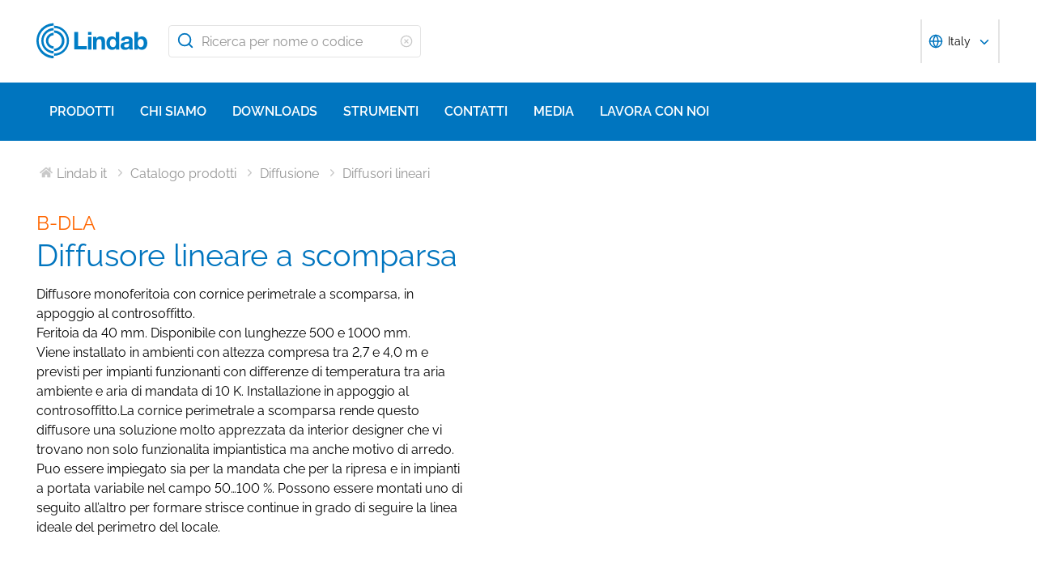

--- FILE ---
content_type: text/html; charset=utf-8
request_url: https://www.lindab.it/catalogo/catalogo-prodotti/diffusione-aria/diffusori-lineari/b-dla/
body_size: 18517
content:





<!DOCTYPE html>
<html>

<head>
    <link rel="shortcut icon" href="/assets/images/favicons/favicon-32x32.png" />
    <link rel="preconnect" href="https://dc.services.visualstudio.com" crossorigin>
    <link rel="preconnect" href="https://www.googletagmanager.com" crossorigin>
    <link rel="preconnect" href="https://www.google-analytics.com" crossorigin>
    <link rel="preconnect" href="https://px.ads.linkedin.com" crossorigin>
    <link rel="preconnect" href="https://resources.mynewsdesk.com" crossorigin>
    <link rel="preconnect" href="https://track.hubspot.com" crossorigin>
    <link rel="preconnect" href="https://policy.app.cookieinformation.com" crossorigin>
    <link rel="preconnect" href="https://js.hs-scripts.com" crossorigin>
    <link rel="preconnect" href="https://snap.licdn.com" crossorigin>
    <link rel="preconnect" href="https://js.hs-banner.com" crossorigin>
    <link rel="dns-prefetch" href="https://dc.services.visualstudio.com" crossorigin>
    <link rel="dns-prefetch" href="https://www.googletagmanager.com" crossorigin>
    <link rel="dns-prefetch" href="https://www.google-analytics.com" crossorigin>
    <link rel="dns-prefetch" href="https://px.ads.linkedin.com" crossorigin>
    <link rel="dns-prefetch" href="https://resources.mynewsdesk.com" crossorigin>
    <link rel="dns-prefetch" href="https://track.hubspot.com" crossorigin>
    <link rel="dns-prefetch" href="https://policy.app.cookieinformation.com" crossorigin>
    <link rel="dns-prefetch" href="https://js.hs-scripts.com" crossorigin>
    <link rel="dns-prefetch" href="https://snap.licdn.com" crossorigin>
    <link rel="dns-prefetch" href="https://js.hs-banner.com" crossorigin>
    <meta name="theme-color" content="#007DC5">
    <meta name="viewport" content="width=device-width, initial-scale=1, shrink-to-fit=no">

    <title>B-DLA - Diffusore lineare a scomparsa</title>
    <meta name="description" content="" />
    <meta name="keywords" content="" />

    
    <meta property="og:title" content="" />
    <meta property="og:type" content="website" />
    <meta property="og:url" content="https://www.lindab.it" />
    <meta property="og:image" content="" />
    <meta property="og:site_name" />
    <meta property="og:description" content="" />

    



        <link rel="stylesheet" href="/assets/static/css/vendors~main.94757c73.chunk.css">
        <link rel="stylesheet" href="/assets/static/css/main.b3f7d478.css">

    <style data-styled="diThuF caBGjA hQAlAk bJiSbj hEOXCv fmQzRD cZIrWQ jBDjbk drMTcF FeNJC dHxEUG flCWgr UvEfT lbzEEv bPghNW gvfrKb WJQnu MiYuG kqconU kgKoeY cTjflO kiWvCu ekWqwC jAVupL hbOhLl cAUyZE FxKtR kAFRXS lbwPlV bzAyIP ikpWBc GykKk kbMvmX fcYrch bKnFBJ dXfyJH fsQdfu czVRed fJpkvc TcHCR cgvaGU ktFNT jAIcMk coyAGr hWCXzu zKUt bXlvxw bljPLo bPqvcs hFXIVI bxGHwg cDQhWN kzpXKv gnDeOL dEWHPw jzNIZL eiFpTw eTaEAK gyLiuV Jbdve cmOwwa iHOEWx iEUtvf kcUQJI hQNShu gwLgEU ihGBxf jjLgOO lkiNrl jvKwEK" data-styled-version="4.4.1">
/* sc-component-id: sc-bdVaJa */
.hQAlAk{margin:0 auto;max-width:1190px;} @media (max-width:1190px){.hQAlAk{margin:0 8rem;}} @media (max-width:1220px){.hQAlAk{margin:0 2.4rem;}} @media (max-width:767px){.hQAlAk{margin:0 1.6rem;}}
/* sc-component-id: sc-kEYyzF */
.lbwPlV h1{color:#0075BF;font-weight:400;font-size:4.8rem;line-height:5.6rem;margin-bottom:2rem;} @media (max-width:767px){.lbwPlV h1{font-size:3.2rem;line-height:4rem;margin-bottom:1.6rem;}} .lbwPlV h2{color:#0075BF;font-weight:400;font-size:3.2rem;line-height:4rem;margin-bottom:1.8rem;} @media (max-width:767px){.lbwPlV h2{font-size:2.4rem;line-height:3.2rem;margin-bottom:1.6rem;}} .lbwPlV h3{color:#0075BF;font-weight:500;font-size:2.4rem;line-height:3.2rem;margin-bottom:1.8rem;} @media (max-width:767px){.lbwPlV h3{font-size:1.8rem;line-height:2.4rem;margin-bottom:1.6rem;}} .lbwPlV h4{color:#0075BF;font-weight:500;font-size:1.8rem;line-height:2.4rem;margin-bottom:1.6rem;} .lbwPlV h5{color:#0075BF;font-weight:500;font-size:1.6rem;line-height:2.4rem;margin-bottom:1.6rem;} .lbwPlV p{font-family:raleway,sans-serif;font-size:1.6rem;line-height:2.4rem;margin-bottom:1.2rem;margin-top:1.6rem;font-weight:400;} @media (max-width:767px){.lbwPlV p{font-size:1.4rem;line-height:2rem;}} .lbwPlV p strong,.lbwPlV p b{font-weight:600;} .lbwPlV p strong a,.lbwPlV p b a{font-weight:600;} .lbwPlV .align-left{float:left;margin:1.6rem 1.6rem 1.6rem 0;} .lbwPlV .align-right{float:right;margin:1.6rem 0 1.6rem 1.6rem;} .lbwPlV .align-center{display:block;margin:1.6rem auto;} .lbwPlV a{font-family:raleway,sans-serif;font-size:1.6rem;line-height:2.4rem;margin-bottom:1.2rem;margin-top:1.6rem;font-weight:400;color:#0075BF;-webkit-text-decoration:none;text-decoration:none;} @media (max-width:767px){.lbwPlV a{font-size:1.4rem;line-height:2rem;}} .lbwPlV a:hover{-webkit-text-decoration:underline;text-decoration:underline;} .lbwPlV .youtube-wrapper{position:relative;padding-bottom:56.25%;height:0;} .lbwPlV .youtube-wrapper > iframe{position:absolute;top:0;left:0;width:100%;height:100%;} .lbwPlV img{max-width:100%;}
/* sc-component-id: sc-hzDkRC */
.bljPLo{font-family:raleway,sans-serif;font-size:1.6rem;line-height:2.4rem;margin-bottom:1.2rem;margin-top:1.6rem;font-weight:400;border-collapse:collapse;width:100%;margin-bottom:2.4rem;} @media (max-width:767px){.bljPLo{font-size:1.4rem;line-height:2rem;}}
/* sc-component-id: sc-eTuwsz */
.bXlvxw > form,.bXlvxw > form > *{padding:0.8rem;} .bXlvxw > form p,.bXlvxw > form > * p,.bXlvxw > form span,.bXlvxw > form > * span,.bXlvxw > form legend,.bXlvxw > form > * legend{font-family:raleway,sans-serif;font-size:1.6rem;line-height:2.4rem;margin-bottom:1.2rem;margin-top:1.6rem;font-weight:400;} @media (max-width:767px){.bXlvxw > form p,.bXlvxw > form > * p,.bXlvxw > form span,.bXlvxw > form > * span,.bXlvxw > form legend,.bXlvxw > form > * legend{font-size:1.4rem;line-height:2rem;}} .bXlvxw > form label,.bXlvxw > form > * label,.bXlvxw > form label > span,.bXlvxw > form > * label > span{color:#0075BF;font-weight:600;font-size:1.6rem;line-height:2.4rem;margin-bottom:1.6rem;width:auto;display:inline-block;font-weight:700;font-family:raleway,sans-serif;margin-bottom:0.8rem;position:relative;} .bXlvxw > form label display > svg,.bXlvxw > form > * label display > svg,.bXlvxw > form label > span display > svg,.bXlvxw > form > * label > span display > svg{color:#949494;margin-left:0.8rem;} .bXlvxw > form label:hover div,.bXlvxw > form > * label:hover div,.bXlvxw > form label > span:hover div,.bXlvxw > form > * label > span:hover div{visibility:visible;} .bXlvxw > form label:first-child,.bXlvxw > form > * label:first-child,.bXlvxw > form label > span:first-child,.bXlvxw > form > * label > span:first-child{margin-top:0;} .bXlvxw > form ul,.bXlvxw > form > * ul,.bXlvxw > form ol,.bXlvxw > form > * ol{list-style:none;padding:0;} .bXlvxw > form li,.bXlvxw > form > * li{-webkit-text-decoration:none;text-decoration:none;list-style:none;} .bXlvxw > form textarea,.bXlvxw > form > * textarea{width:100%;height:10rem;padding:0.8rem;border:0.1rem solid #E4E4E4;border-radius:0.4rem;font-family:raleway,sans-serif;font-size:1.6rem;line-height:2.4rem;} .bXlvxw > form select,.bXlvxw > form > * select,.bXlvxw > form input[type='email'],.bXlvxw > form > * input[type='email'],.bXlvxw > form input[type='text'],.bXlvxw > form > * input[type='text'],.bXlvxw > form input[type='number'],.bXlvxw > form > * input[type='number']{padding:0.8rem 1.6rem;border:0.1rem solid #E4E4E4;border-radius:0.4rem;font-family:raleway,sans-serif;font-size:1.6rem;line-height:2.4rem;width:100%;} @media (max-width:1150px){.bXlvxw > form select,.bXlvxw > form > * select,.bXlvxw > form input[type='email'],.bXlvxw > form > * input[type='email'],.bXlvxw > form input[type='text'],.bXlvxw > form > * input[type='text'],.bXlvxw > form input[type='number'],.bXlvxw > form > * input[type='number']{font-size:1.4rem;height:3.2rem;}} .bXlvxw > form select:-moz-read-only,.bXlvxw > form > * select:-moz-read-only,.bXlvxw > form input[type='email']:-moz-read-only,.bXlvxw > form > * input[type='email']:-moz-read-only,.bXlvxw > form input[type='text']:-moz-read-only,.bXlvxw > form > * input[type='text']:-moz-read-only,.bXlvxw > form input[type='number']:-moz-read-only,.bXlvxw > form > * input[type='number']:-moz-read-only,.bXlvxw > form select:disabled,.bXlvxw > form > * select:disabled,.bXlvxw > form input[type='email']:disabled,.bXlvxw > form > * input[type='email']:disabled,.bXlvxw > form input[type='text']:disabled,.bXlvxw > form > * input[type='text']:disabled,.bXlvxw > form input[type='number']:disabled,.bXlvxw > form > * input[type='number']:disabled{background-color:#F6F6F6;} .bXlvxw > form select:read-only,.bXlvxw > form > * select:read-only,.bXlvxw > form input[type='email']:read-only,.bXlvxw > form > * input[type='email']:read-only,.bXlvxw > form input[type='text']:read-only,.bXlvxw > form > * input[type='text']:read-only,.bXlvxw > form input[type='number']:read-only,.bXlvxw > form > * input[type='number']:read-only,.bXlvxw > form select:disabled,.bXlvxw > form > * select:disabled,.bXlvxw > form input[type='email']:disabled,.bXlvxw > form > * input[type='email']:disabled,.bXlvxw > form input[type='text']:disabled,.bXlvxw > form > * input[type='text']:disabled,.bXlvxw > form input[type='number']:disabled,.bXlvxw > form > * input[type='number']:disabled{background-color:#F6F6F6;} .bXlvxw > form select:invalid,.bXlvxw > form > * select:invalid,.bXlvxw > form input[type='email']:invalid,.bXlvxw > form > * input[type='email']:invalid,.bXlvxw > form input[type='text']:invalid,.bXlvxw > form > * input[type='text']:invalid,.bXlvxw > form input[type='number']:invalid,.bXlvxw > form > * input[type='number']:invalid{border-color:#E4E4E4;} .bXlvxw > form select:valid,.bXlvxw > form > * select:valid,.bXlvxw > form input[type='email']:valid,.bXlvxw > form > * input[type='email']:valid,.bXlvxw > form input[type='text']:valid,.bXlvxw > form > * input[type='text']:valid,.bXlvxw > form input[type='number']:valid,.bXlvxw > form > * input[type='number']:valid{border-color:#E4E4E4;} .bXlvxw > form select::-webkit-input-placeholder,.bXlvxw > form > * select::-webkit-input-placeholder,.bXlvxw > form input[type='email']::-webkit-input-placeholder,.bXlvxw > form > * input[type='email']::-webkit-input-placeholder,.bXlvxw > form input[type='text']::-webkit-input-placeholder,.bXlvxw > form > * input[type='text']::-webkit-input-placeholder,.bXlvxw > form input[type='number']::-webkit-input-placeholder,.bXlvxw > form > * input[type='number']::-webkit-input-placeholder{color:#919191;} .bXlvxw > form select::-moz-placeholder,.bXlvxw > form > * select::-moz-placeholder,.bXlvxw > form input[type='email']::-moz-placeholder,.bXlvxw > form > * input[type='email']::-moz-placeholder,.bXlvxw > form input[type='text']::-moz-placeholder,.bXlvxw > form > * input[type='text']::-moz-placeholder,.bXlvxw > form input[type='number']::-moz-placeholder,.bXlvxw > form > * input[type='number']::-moz-placeholder{color:#919191;} .bXlvxw > form select:-ms-input-placeholder,.bXlvxw > form > * select:-ms-input-placeholder,.bXlvxw > form input[type='email']:-ms-input-placeholder,.bXlvxw > form > * input[type='email']:-ms-input-placeholder,.bXlvxw > form input[type='text']:-ms-input-placeholder,.bXlvxw > form > * input[type='text']:-ms-input-placeholder,.bXlvxw > form input[type='number']:-ms-input-placeholder,.bXlvxw > form > * input[type='number']:-ms-input-placeholder{color:#919191;} .bXlvxw > form select::placeholder,.bXlvxw > form > * select::placeholder,.bXlvxw > form input[type='email']::placeholder,.bXlvxw > form > * input[type='email']::placeholder,.bXlvxw > form input[type='text']::placeholder,.bXlvxw > form > * input[type='text']::placeholder,.bXlvxw > form input[type='number']::placeholder,.bXlvxw > form > * input[type='number']::placeholder{color:#919191;} .bXlvxw > form select,.bXlvxw > form > * select{background-color:#ffffff !important;} .bXlvxw > form input[type='submit'],.bXlvxw > form > * input[type='submit']{color:#ffffff;font-weight:700;vertical-align:middle;text-align:center;padding:0.8rem 1.2rem;display:inline-block;border-radius:0.5rem;text-transform:uppercase;-webkit-transition:background-color 0.4s ease-out,border-color 0.4s ease-out;transition:background-color 0.4s ease-out,border-color 0.4s ease-out;cursor:pointer;-webkit-text-decoration:none;text-decoration:none;font-size:1.6rem;line-height:2.4rem;color:#ffffff;background-color:#0075BF;border:0.2rem solid #ffffff;font-family:raleway,sans-serif;padding:0.8rem 1.2rem;font-size:1.6rem;} .bXlvxw > form input[type='submit'] svg,.bXlvxw > form > * input[type='submit'] svg{color:inherit;font-size:2rem;vertical-align:sub;margin-left:1rem;} @media (max-width:767px){.bXlvxw > form input[type='submit'],.bXlvxw > form > * input[type='submit']{font-size:1.3rem;line-height:2rem;padding:0.2rem 0.6rem;}.bXlvxw > form input[type='submit'] svg,.bXlvxw > form > * input[type='submit'] svg{font-size:1.6rem;}} .bXlvxw > form .hs-form-checkbox,.bXlvxw > form > * .hs-form-checkbox,.bXlvxw > form .hs-form-booleancheckbox,.bXlvxw > form > * .hs-form-booleancheckbox{display:inline-block;} .bXlvxw > form .hs-form-checkbox > label > input[type='checkbox'],.bXlvxw > form > * .hs-form-checkbox > label > input[type='checkbox'],.bXlvxw > form .hs-form-booleancheckbox > label > input[type='checkbox'],.bXlvxw > form > * .hs-form-booleancheckbox > label > input[type='checkbox']{border-color:white;position:relative;width:2rem;margin-right:0.8rem;} .bXlvxw > form .hs-form-checkbox > label > input[type='checkbox']:before,.bXlvxw > form > * .hs-form-checkbox > label > input[type='checkbox']:before,.bXlvxw > form .hs-form-booleancheckbox > label > input[type='checkbox']:before,.bXlvxw > form > * .hs-form-booleancheckbox > label > input[type='checkbox']:before{display:block;position:absolute;top:50%;left:50%;-webkit-transform:translate(-50%,-50%);-ms-transform:translate(-50%,-50%);transform:translate(-50%,-50%);content:' ';background-image:url(/assets/static/media/square.8c2fd5ee.svg);background-color:white;background-size:2rem 2rem;height:2rem;width:2rem;color:#949494;opacity:1;cursor:pointer;} .bXlvxw > form .hs-form-checkbox > label > input:checked[type='checkbox']:before,.bXlvxw > form > * .hs-form-checkbox > label > input:checked[type='checkbox']:before,.bXlvxw > form .hs-form-booleancheckbox > label > input:checked[type='checkbox']:before,.bXlvxw > form > * .hs-form-booleancheckbox > label > input:checked[type='checkbox']:before{background-image:url(/assets/static/media/check-square.6ffba6b5.svg);} .bXlvxw > form .hs-form-checkbox > label > span,.bXlvxw > form > * .hs-form-checkbox > label > span,.bXlvxw > form .hs-form-booleancheckbox > label > span,.bXlvxw > form > * .hs-form-booleancheckbox > label > span{display:block;float:left;margin:0;} .bXlvxw > form .hs-form-checkbox,.bXlvxw > form > * .hs-form-checkbox{display:block;} .bXlvxw > form .hs-form-checkbox > label > input,.bXlvxw > form > * .hs-form-checkbox > label > input{float:left;} .bXlvxw > form .hs-form-booleancheckbox-display,.bXlvxw > form > * .hs-form-booleancheckbox-display{display:-webkit-box;display:-webkit-flex;display:-ms-flexbox;display:flex;} .bXlvxw > form .hs-form-radio-display > input[type='radio'],.bXlvxw > form > * .hs-form-radio-display > input[type='radio']{border-color:white;position:relative;float:left;width:2rem;margin-right:0.8rem;} .bXlvxw > form .hs-form-radio-display > input[type='radio']:before,.bXlvxw > form > * .hs-form-radio-display > input[type='radio']:before{display:block;content:' ';background-image:url(/assets/static/media/circle.aeb8a724.svg);background-size:2rem 2rem;background-color:white;top:50%;left:50%;-webkit-transform:translate(-50%,-50%);-ms-transform:translate(-50%,-50%);transform:translate(-50%,-50%);position:absolute;height:2rem;width:2rem;color:#949494;opacity:1;cursor:pointer;} .bXlvxw > form .hs-form-radio-display > input:checked[type='radio']:before,.bXlvxw > form > * .hs-form-radio-display > input:checked[type='radio']:before{background-image:url(/assets/static/media/check-circle.fc206c2b.svg);} .bXlvxw > form .hs-form-radio-display > span,.bXlvxw > form > * .hs-form-radio-display > span{display:block;float:left;margin:0;} .bXlvxw > form .hs-form-required,.bXlvxw > form > * .hs-form-required{margin-top:0;color:#949494;} .bXlvxw > form .hs-error-msgs > li > label,.bXlvxw > form > * .hs-error-msgs > li > label{color:#D0021B;} .bXlvxw > form .hs-error-msgs > li a,.bXlvxw > form > * .hs-error-msgs > li a{color:#0075BF;-webkit-text-decoration:none;text-decoration:none;} .bXlvxw > form .hs-error-msgs > li a:hover,.bXlvxw > form > * .hs-error-msgs > li a:hover{-webkit-text-decoration:underline;text-decoration:underline;} .bXlvxw .submitted-message{font-family:raleway,sans-serif;font-size:1.6rem;line-height:2.4rem;margin-bottom:1.2rem;margin-top:1.6rem;font-weight:400;padding:0 0.8rem;} @media (max-width:767px){.bXlvxw .submitted-message{font-size:1.4rem;line-height:2rem;}} .bXlvxw .hs-richtext a{color:#0075BF;-webkit-text-decoration:none;text-decoration:none;} .bXlvxw .hs-richtext a:hover{-webkit-text-decoration:underline;text-decoration:underline;}
/* sc-component-id: sc-iQNlJl */
.dXfyJH{list-style:none;display:-webkit-box;display:-webkit-flex;display:-ms-flexbox;display:flex;padding:0;margin:2.4rem 0 0 0;} .dXfyJH:last-child:after{content:'';} @media (max-width:1010px){.dXfyJH{margin:0;}} @media (max-width:767px){.dXfyJH{padding:1rem 0;}}
/* sc-component-id: sc-bsbRJL */
.fsQdfu{display:-webkit-box;display:-webkit-flex;display:-ms-flexbox;display:flex;-webkit-align-items:center;-webkit-box-align:center;-ms-flex-align:center;align-items:center;padding-left:0.4rem;color:#C9C9C9;} @media (max-width:767px){.fsQdfu{display:none;}.fsQdfu:last-of-type{display:-webkit-box;display:-webkit-flex;display:-ms-flexbox;display:flex;-webkit-align-items:center;-webkit-box-align:center;-ms-flex-align:center;align-items:center;}.fsQdfu:last-of-type svg{margin-left:0;}}
/* sc-component-id: sc-hZSUBg */
.cgvaGU{font-size:1.5rem;vertical-align:middle;margin:0 0.5rem;} @media (max-width:767px){.cgvaGU{display:none;}}
/* sc-component-id: sc-cMhqgX */
.czVRed{font-size:1.6rem;color:#949494;opacity:0.5;vertical-align:middle;margin-right:0.5rem;}
/* sc-component-id: sc-iuJeZd */
.ktFNT{display:none;} @media (max-width:767px){.ktFNT{display:inline-block;font-size:1.5rem;vertical-align:middle;margin:0 0.5rem;}}
/* sc-component-id: sc-esOvli */
.fJpkvc{-webkit-text-decoration:none;text-decoration:none;} .fJpkvc:hover{-webkit-text-decoration:underline;text-decoration:underline;} .fJpkvc:active{-webkit-text-decoration:underline;text-decoration:underline;}
/* sc-component-id: sc-cmthru */
.TcHCR{display:inline-block;font-size:1.6rem;color:#2A2A2A;opacity:0.5;}
/* sc-component-id: sc-ebFjAB */
.jAIcMk{display:-webkit-box;display:-webkit-flex;display:-ms-flexbox;display:flex;margin-bottom:4rem;} @media (max-width:767px){.jAIcMk{display:block;margin-bottom:1.6rem;}}
/* sc-component-id: sc-jKVCRD */
.hWCXzu{width:100%;padding-right:3.2rem;} @media (max-width:767px){.hWCXzu{width:100%;padding:0;}}
/* sc-component-id: sc-kaNhvL */
.coyAGr{width:50%;padding-right:3.2rem;position:relative;} @media (max-width:767px){.coyAGr{width:100%;padding:0;margin-top:inherit;}}
/* sc-component-id: sc-LKuAh */
.bPqvcs{width:50%;padding-top:7.2rem;} @media (max-width:767px){.bPqvcs{display:none;}}
/* sc-component-id: sc-iBEsjs */
@media (max-width:767px){.zKUt{margin:0;}}
/* sc-component-id: sc-clNaTc */
.bxGHwg{display:-webkit-box;display:-webkit-flex;display:-ms-flexbox;display:flex;padding:0.1rem 0;position:relative;} .bxGHwg::before{display:inline-block;position:absolute;content:'';height:0.1rem;width:100%;background-color:#C9C9C9;top:1.3rem;}
/* sc-component-id: sc-etwtAo */
.cDQhWN{margin:0 auto;z-index:100;padding:0 1rem;background:#ffffff;}
/* sc-component-id: sc-jXQZqI */
.kzpXKv{font-family:raleway,sans-serif;font-size:1.6rem;line-height:2.4rem;margin-bottom:1.2rem;margin-top:1.6rem;font-weight:400;font-weight:300;margin:0 0.2rem 0 0;color:#0075BF;display:inline-block;} @media (max-width:767px){.kzpXKv{font-size:1.4rem;line-height:2rem;}}
/* sc-component-id: sc-iGPElx */
.gnDeOL{vertical-align:middle;color:#0075BF;font-size:1.6rem;}
/* sc-component-id: sc-hgHYgh */
.hFXIVI{-webkit-text-decoration:none;text-decoration:none;} .hFXIVI:hover .sc-jXQZqI{-webkit-text-decoration:underline;text-decoration:underline;}
/* sc-component-id: sc-fCPvlr */
.dEWHPw{z-index:9999;} .dEWHPw > div{font-family:raleway,sans-serif !important;z-index:9999;}
/* sc-component-id: sc-hAXbOi */
.diThuF{max-width:144rem;margin:0 auto;} .diThuF > div{overflow:visible;} @media (min-width:768px){.diThuF{box-shadow:0 0 8px 0 rgba(42,42,42,0.2),0 0 8px 0 rgba(42,42,42,0.2);}}
/* sc-component-id: sc-cCVOAp */
@media (max-width:767px){.caBGjA{border-bottom:0.2rem solid #0075BF;}}
/* sc-component-id: sc-cfWELz */
.fmQzRD{margin-right:1.6rem;} @media (max-width:767px){.fmQzRD{padding-top:0;}}
/* sc-component-id: sc-kAdXeD */
.cZIrWQ{max-width:inherit;} @media (max-width:767px){.cZIrWQ{height:3.2rem;width:9.8rem;}}
/* sc-component-id: sc-hCaUpS */
.bJiSbj{display:-webkit-box;display:-webkit-flex;display:-ms-flexbox;display:flex;position:relative;-webkit-box-pack:justify;-webkit-justify-content:space-between;-ms-flex-pack:justify;justify-content:space-between;padding:2.4rem 0;} @media (max-width:767px){.bJiSbj{padding:1.6rem 0 0.8rem 0;}}
/* sc-component-id: sc-bvTASY */
.hEOXCv{display:-webkit-box;display:-webkit-flex;display:-ms-flexbox;display:flex;width:40%;-webkit-align-items:center;-webkit-box-align:center;-ms-flex-align:center;align-items:center;} @media (max-width:767px){.hEOXCv{width:100%;-webkit-flex-wrap:wrap;-ms-flex-wrap:wrap;flex-wrap:wrap;position:relative;}}
/* sc-component-id: sc-koErNt */
.kbMvmX{-webkit-align-items:center;-webkit-box-align:center;-ms-flex-align:center;align-items:center;} .kbMvmX > div{margin-left:2.4rem;}
/* sc-component-id: sc-gJqsIT */
.bKnFBJ{position:relative;-webkit-box-pack:justify;-webkit-justify-content:space-between;-ms-flex-pack:justify;justify-content:space-between;max-width:119rem;margin:0 auto;}
/* sc-component-id: sc-jhaWeW */
.jBDjbk{position:absolute;}
/* sc-component-id: sc-bSbAYC */
.kgKoeY{padding-top:0;background-color:#ffffff;position:absolute;z-index:200;left:50%;-webkit-transform:translateX(-50%);-ms-transform:translateX(-50%);transform:translateX(-50%);top:7.8rem;height:0;min-height:0;overflow:hidden;} @media (max-width:1150px){.kgKoeY{top:7.8rem;}} @media (max-width:768px){.kgKoeY{top:7.8rem;}}
/* sc-component-id: sc-cFlXAS */
.fcYrch{background-color:#0075BF;position:relative;width:100%;}
/* sc-component-id: sc-iHhHRJ */
.UvEfT{position:relative;width:100%;}
/* sc-component-id: sc-kqlzXE */
.gvfrKb{background-color:transparent;border:none;position:absolute;left:0;padding:0.8rem 1rem;} .gvfrKb svg{display:block;font-size:2.2rem;color:#0075BF;} @media (max-width:1150px){.gvfrKb svg{font-size:1.6rem;}} @media (min-width:768px) and (max-width:1150px){.gvfrKb{top:0rem;}}
/* sc-component-id: sc-OxbzP */
.WJQnu{background-color:transparent;border:none;position:absolute;left:0;padding:0.8rem 1rem;right:0;left:auto;line-height:3.4rem;height:100%;} .WJQnu svg{display:block;font-size:2.2rem;color:#0075BF;} @media (max-width:1150px){.WJQnu svg{font-size:1.6rem;}} @media (min-width:768px) and (max-width:1150px){.WJQnu{top:0rem;}} .WJQnu svg{display:block;font-size:1.6rem;color:#C9C9C9;} @media (max-width:1150px){.WJQnu{line-height:2.4rem;right:0;}}
/* sc-component-id: sc-lnrBVv */
.lbzEEv{border:0;-webkit-clip:rect(0 0 0 0);clip:rect(0 0 0 0);height:0.1rem;margin:-0.1rem;overflow:hidden;padding:0;position:absolute;width:0.1rem;}
/* sc-component-id: sc-bYnzgO */
.bPghNW{padding:0.8rem 1.6rem;border:0.1rem solid #E4E4E4;border-radius:0.4rem;font-family:raleway,sans-serif;font-size:1.6rem;line-height:2.4rem;width:100%;height:4rem;padding:0.8rem 2.4rem 0.8rem 4rem;width:31.2rem;} @media (max-width:1150px){.bPghNW{font-size:1.4rem;height:3.2rem;}} .bPghNW:-moz-read-only,.bPghNW:disabled{background-color:#F6F6F6;} .bPghNW:read-only,.bPghNW:disabled{background-color:#F6F6F6;} .bPghNW:invalid{border-color:#E4E4E4;} .bPghNW:valid{border-color:#E4E4E4;} .bPghNW::-webkit-input-placeholder{color:#919191;} .bPghNW::-moz-placeholder{color:#919191;} .bPghNW:-ms-input-placeholder{color:#919191;} .bPghNW::placeholder{color:#919191;} @media (max-width:767px){.bPghNW{max-width:100%;padding:0.8rem 4.8rem 0.8rem 4rem;width:100%;}}
/* sc-component-id: sc-cPuPxo */
.flCWgr{position:relative;display:block;} @media (max-width:767px){.flCWgr{min-width:100%;margin-top:0.8rem;}}
/* sc-component-id: sc-hvvHee */
.MiYuG{padding:0.8rem;position:absolute;border-left:0.1rem solid #E4E4E4;border-right:0.1rem solid #E4E4E4;border-bottom:0.2rem solid #0075BF;margin-top:0;z-index:900;background-color:#ffffff;list-style:none;visibility:hidden;} @media (max-width:767px){.MiYuG{min-width:100%;}} @media (min-width:768px) and (max-width:1150px){.MiYuG{width:45.1rem;}} @media (min-width:1011px){.MiYuG{width:31.2rem;}}
/* sc-component-id: sc-dBAPYN */
.kqconU{color:#2A2A2A;font-size:1.3rem;line-height:1.3rem;display:block;font-size:1.3rem;text-align:center;margin-top:0.8rem;}
/* sc-component-id: sc-dwztqd */
.FeNJC{color:#0075BF;font-size:3.2rem;} @media (max-width:767px){.FeNJC{display:inline-block;font-size:2.4rem;}}
/* sc-component-id: sc-jHXLhC */
.drMTcF{-webkit-text-decoration:none;text-decoration:none;}
/* sc-component-id: sc-bOCYYb */
.dHxEUG{border:0;-webkit-clip:rect(0 0 0 0);clip:rect(0 0 0 0);height:0.1rem;margin:-0.1rem;overflow:hidden;padding:0;position:absolute;width:0.1rem;}
/* sc-component-id: sc-iFUGim */
.cTjflO{width:101vw;background-color:#0075BF;list-style:none;}
/* sc-component-id: sc-cNQqM */
.kiWvCu{font-weight:300;font-size:1.6rem;max-height:8rem;line-height:4rem;background-color:#0075BF;color:#ffffff;font-weight:700;border-bottom:0.2rem solid #ffffff;padding:0 1.6rem;} .kiWvCu > a{color:white;-webkit-text-decoration:none;text-decoration:none;font-weight:400;} .kiWvCu > p{color:white;-webkit-text-decoration:none;text-decoration:none;margin:0;display:inline-block;font-weight:400;}
/* sc-component-id: sc-clBsIJ */
.jAVupL{background-color:#F6F6F6;padding:0 1.6rem;padding-bottom:0;height:0;visibility:hidden;}
/* sc-component-id: sc-eMRERa */
.bzAyIP{background-color:#F6F6F6;padding-left:1.6rem;height:0;visibility:hidden;}
/* sc-component-id: sc-eqPNPO */
.hbOhLl{font-weight:300;font-size:1.6rem;max-height:8rem;line-height:4rem;color:#2A2A2A;font-weight:600;border-bottom:0.1rem solid #E4E4E4;display:-webkit-box;display:-webkit-flex;display:-ms-flexbox;display:flex;} .hbOhLl > a{color:#2A2A2A;-webkit-text-decoration:none;text-decoration:none;font-weight:400;} .hbOhLl > p{color:#2A2A2A;-webkit-text-decoration:none;text-decoration:none;font-weight:400;margin:0;}.cAUyZE{font-weight:300;font-size:1.6rem;max-height:8rem;line-height:4rem;color:#2A2A2A;font-weight:400;border-bottom:0.1rem solid #E4E4E4;display:-webkit-box;display:-webkit-flex;display:-ms-flexbox;display:flex;} .cAUyZE > a{color:#2A2A2A;-webkit-text-decoration:none;text-decoration:none;font-weight:400;} .cAUyZE > p{color:#2A2A2A;-webkit-text-decoration:none;text-decoration:none;font-weight:400;margin:0;}.FxKtR{font-weight:300;font-size:1.6rem;max-height:8rem;line-height:4rem;color:#2A2A2A;font-weight:400;border-bottom:0 solid #E4E4E4;display:-webkit-box;display:-webkit-flex;display:-ms-flexbox;display:flex;} .FxKtR > a{color:#2A2A2A;-webkit-text-decoration:none;text-decoration:none;font-weight:400;} .FxKtR > p{color:#2A2A2A;-webkit-text-decoration:none;text-decoration:none;font-weight:400;margin:0;}.kAFRXS{font-weight:300;font-size:1.6rem;max-height:8rem;line-height:4rem;color:#2A2A2A;font-weight:600;border-bottom:0 solid #E4E4E4;display:-webkit-box;display:-webkit-flex;display:-ms-flexbox;display:flex;} .kAFRXS > a{color:#2A2A2A;-webkit-text-decoration:none;text-decoration:none;font-weight:400;} .kAFRXS > p{color:#2A2A2A;-webkit-text-decoration:none;text-decoration:none;font-weight:400;margin:0;}
/* sc-component-id: sc-ileJJU */
.ekWqwC{color:rgba(201,201,201,0.8);position:absolute;right:2.4rem;margin:1.2rem 0;}
/* sc-component-id: sc-fAJaQT */
.ikpWBc{color:#0075BF;margin-right:0.8rem;position:absolute;display:inline-block;width:1.8rem;top:50%;-webkit-transform:translateY(-50%);-ms-transform:translateY(-50%);transform:translateY(-50%);} @media (max-width:1150px){.ikpWBc{top:0.4rem;left:1rem;position:relative;-webkit-transform:none;-ms-transform:none;transform:none;}}
/* sc-component-id: sc-dPPMrM */
.GykKk{position:relative;top:1.6rem;margin-left:0.8rem;display:inline-block;-webkit-transform:translateY(-50%);-ms-transform:translateY(-50%);transform:translateY(-50%);width:1.8rem;color:#0075BF;}
/* sc-component-id: sc-dlyikq */
.jzNIZL{max-width:144rem;margin:0 auto;box-shadow:0 9px 0px 0px var(--site-bg-color), 0 -9px 0px 0px var(--site-bg-color),0 0 8px 0 rgba(42,42,42,0.2), 0 0 8px 0 rgba(42,42,42,0.2);}
/* sc-component-id: sc-glUWqk */
.iHOEWx{display:-webkit-box;display:-webkit-flex;display:-ms-flexbox;display:flex;-webkit-box-pack:justify;-webkit-justify-content:space-between;-ms-flex-pack:justify;justify-content:space-between;margin:0.8rem 0;text-align:center;} @media (max-width:767px){.iHOEWx{display:block;margin:0 4rem;}}
/* sc-component-id: sc-fFTYTi */
.eTaEAK{width:100%;display:-webkit-box;display:-webkit-flex;display:-ms-flexbox;display:flex;margin:3.2rem 0;position:relative;} .eTaEAK::before{content:' ';display:inline-block;position:absolute;top:-1.5rem;width:100%;height:0.1rem;opacity:0.25;background-color:#ffffff;} @media (max-width:767px){.eTaEAK{display:block;}}
/* sc-component-id: sc-bTiqRo */
.gyLiuV{width:25%;display:inline-block;} @media (max-width:767px){.gyLiuV{width:100%;padding:1.2rem 0;}}
/* sc-component-id: sc-bEufUU */
.Jbdve{font-family:raleway,sans-serif;font-size:1.6rem;line-height:2.4rem;margin-bottom:1.2rem;margin-top:1.6rem;font-weight:400;color:#ffffff;font-weight:700;margin:0;} @media (max-width:767px){.Jbdve{font-size:1.4rem;line-height:2rem;}}
/* sc-component-id: sc-gFXMyG */
.eiFpTw{margin-top:2.4rem;max-height:48px;}
/* sc-component-id: sc-gQNndl */
.kcUQJI{font-family:raleway,sans-serif;font-size:1.4rem;line-height:2.4rem;margin-bottom:1.2rem;margin-top:1.6rem;font-weight:400;color:#ffffff;margin:0;display:inline-block;} @media (max-width:767px){.kcUQJI{font-size:1.4rem;line-height:2rem;}}
/* sc-component-id: sc-RmnOB */
.hQNShu{margin:0;}
/* sc-component-id: sc-jPPmml */
.iEUtvf{display:inline-block;} @media (max-width:767px){.iEUtvf{margin:0.8rem 0;}}
/* sc-component-id: sc-bIKvTM */
.gwLgEU{color:#ffffff;font-size:2rem;margin:-0.4rem 0.4rem;opacity:0.75;} .gwLgEU:hover{opacity:1;} @media (max-width:767px){.gwLgEU{margin:0 0.4rem 0 0;}}
/* sc-component-id: sc-dNoQZL */
.ihGBxf{color:#ffffff;font-size:2rem;margin:-0.4rem 0.4rem;opacity:0.75;} .ihGBxf:hover{opacity:1;} @media (max-width:767px){.ihGBxf{margin:0 0.4rem 0 0;}}
/* sc-component-id: sc-igwadP */
.jjLgOO{color:#ffffff;font-size:2rem;margin:-0.4rem 0.4rem;opacity:0.75;} .jjLgOO:hover{opacity:1;} @media (max-width:767px){.jjLgOO{margin:0 0.4rem 0 0;}}
/* sc-component-id: sc-ckYZGd */
.lkiNrl{color:#ffffff;font-size:2rem;margin:-0.4rem 0.4rem;opacity:0.75;} .lkiNrl:hover{opacity:1;} @media (max-width:767px){.lkiNrl{margin:0 0.4rem 0 0;}}
/* sc-component-id: sc-eweMDZ */
.jvKwEK{color:#ffffff;font-size:2rem;margin:-0.4rem 0.4rem;opacity:0.75;} .jvKwEK:hover{opacity:1;} @media (max-width:767px){.jvKwEK{margin:0 0.4rem 0 0;}}
/* sc-component-id: sc-cnTzU */
.cmOwwa p{font-family:raleway,sans-serif;font-size:1.6rem;line-height:2.4rem;margin-bottom:1.2rem;margin-top:1.6rem;font-weight:400;color:#ffffff;} @media (max-width:767px){.cmOwwa p{font-size:1.4rem;line-height:2rem;}} .cmOwwa a{font-family:raleway,sans-serif;font-size:1.6rem;line-height:2.4rem;margin-bottom:1.2rem;margin-top:1.6rem;font-weight:400;-webkit-text-decoration:none;text-decoration:none;color:#ffffff;cursor:pointer;} @media (max-width:767px){.cmOwwa a{font-size:1.4rem;line-height:2rem;}} .cmOwwa a:hover{-webkit-text-decoration:underline;text-decoration:underline;} .cmOwwa ul{font-family:raleway,sans-serif;font-size:1.6rem;line-height:2.4rem;margin-bottom:1.2rem;margin-top:1.6rem;font-weight:400;color:#ffffff;list-style:none;padding:0;margin:0;} @media (max-width:767px){.cmOwwa ul{font-size:1.4rem;line-height:2rem;}} .cmOwwa ul li{margin:0.8rem 0;}</style>

<script id="CookieConsent" src="https://policy.app.cookieinformation.com/uc.js"
    data-culture="IT" data-gcm-version="2.0" type="text/javascript"></script>
    

    




<link rel="canonical" href="https://www.lindab.it/catalogo/catalogo-prodotti/diffusione-aria/diffusori-lineari/b-dla/" />





<script type="text/javascript">var appInsights=window.appInsights||function(config){function t(config){i[config]=function(){var t=arguments;i.queue.push(function(){i[config].apply(i,t)})}}var i={config:config},u=document,e=window,o="script",s="AuthenticatedUserContext",h="start",c="stop",l="Track",a=l+"Event",v=l+"Page",r,f;setTimeout(function(){var t=u.createElement(o);t.src=config.url||"https://js.monitor.azure.com/scripts/a/ai.0.js";u.getElementsByTagName(o)[0].parentNode.appendChild(t)});try{i.cookie=u.cookie}catch(y){}for(i.queue=[],r=["Event","Exception","Metric","PageView","Trace","Dependency"];r.length;)t("track"+r.pop());return t("set"+s),t("clear"+s),t(h+a),t(c+a),t(h+v),t(c+v),t("flush"),config.disableExceptionTracking||(r="onerror",t("_"+r),f=e[r],e[r]=function(config,t,u,e,o){var s=f&&f(config,t,u,e,o);return s!==!0&&i["_"+r](config,t,u,e,o),s}),i}({instrumentationKey:"541af61f-63fd-4e52-894d-e6759f5e5bb0",sdkExtension:"a"});window.appInsights=appInsights;appInsights.queue&&appInsights.queue.length===0&&appInsights.trackPageView();</script></head>

<body class="text-default">
    

    
    <div id="antiforgery"><input name="__RequestVerificationToken" type="hidden" value="903sT-2svBYo2CPt5h9wN4qeT31FcgoQ_zxNSr6Ja-nDy7DNlO8srNgmiSC1AId3V8zcppqRioCfFwIeLyPZiFML8NBI-wkQj6z8ZlpZ1A01" /></div>




    







<div id="App"><div class="white"><header class="sc-hAXbOi diThuF"><a href="#main-content" accessKey="s" class="is-visuallyhidden focusable">Vai al contenuto principale</a><div class="block overflow-hidden bg-white sc-cCVOAp caBGjA"><div class="sc-bdVaJa hQAlAk"><div class="sc-hCaUpS bJiSbj"><div class="sc-bvTASY hEOXCv"><a href="/" title="Vai alla homepage" class="sc-cfWELz fmQzRD"><img src="/assets/static/media/logotype.223c8e47.svg" alt="Lindab Logo" class="sc-kAdXeD cZIrWQ"/></a><div style="display:none;top:0;right:0" class="sc-jhaWeW jBDjbk"><a href="/" aria-expanded="false" aria-controls="mobilenav" class="sc-jHXLhC drMTcF"><span><svg stroke="currentColor" fill="none" stroke-width="2" viewBox="0 0 24 24" stroke-linecap="round" stroke-linejoin="round" style="display:none" class="sc-dwztqd FeNJC" height="1em" width="1em" xmlns="http://www.w3.org/2000/svg"><line x1="3" y1="12" x2="21" y2="12"></line><line x1="3" y1="6" x2="21" y2="6"></line><line x1="3" y1="18" x2="21" y2="18"></line></svg><span class="sc-bOCYYb dHxEUG">Mostra menu</span></span></a></div><div class="sc-cPuPxo flCWgr"><form method="get" class="sc-iHhHRJ UvEfT"><label for="quicksearch"><span class="sc-lnrBVv lbzEEv">Cerca</span></label><input placeholder="Ricerca per nome o codice" id="quicksearch" name="quicksearch" autoComplete="off" class="sc-VigVT sc-bYnzgO bPghNW"/><button type="submit" class="sc-kqlzXE gvfrKb"><svg stroke="currentColor" fill="none" stroke-width="2" viewBox="0 0 24 24" stroke-linecap="round" stroke-linejoin="round" height="1em" width="1em" xmlns="http://www.w3.org/2000/svg"><circle cx="11" cy="11" r="8"></circle><line x1="21" y1="21" x2="16.65" y2="16.65"></line></svg><span class="sc-lnrBVv lbzEEv">Cerca</span></button><button type="button" class="sc-kqlzXE sc-OxbzP WJQnu"><svg stroke="currentColor" fill="none" stroke-width="2" viewBox="0 0 24 24" stroke-linecap="round" stroke-linejoin="round" height="1em" width="1em" xmlns="http://www.w3.org/2000/svg"><circle cx="12" cy="12" r="10"></circle><line x1="15" y1="9" x2="9" y2="15"></line><line x1="9" y1="9" x2="15" y2="15"></line></svg><span class="sc-lnrBVv lbzEEv">Clear search phrase</span></button></form><ul id="quicksearchresult" aria-live="polite" aria-hidden="true" class="sc-hvvHee MiYuG"><span class="sc-dBAPYN kqconU">La ricerca non ha prodotto risultati</span></ul></div><div style="display:none" class="sc-bSbAYC kgKoeY"><nav id="mobilenav" aria-label="Menu principale per mobile" class="sc-iFUGim cTjflO"><div><li class="sc-cNQqM kiWvCu"><a href="/catalogo/" target="_self">Prodotti</a><svg stroke="currentColor" fill="currentColor" stroke-width="0" viewBox="0 0 448 512" class="sc-ileJJU ekWqwC" height="1em" width="1em" xmlns="http://www.w3.org/2000/svg"><path d="M352 240v32c0 6.6-5.4 12-12 12h-88v88c0 6.6-5.4 12-12 12h-32c-6.6 0-12-5.4-12-12v-88h-88c-6.6 0-12-5.4-12-12v-32c0-6.6 5.4-12 12-12h88v-88c0-6.6 5.4-12 12-12h32c6.6 0 12 5.4 12 12v88h88c6.6 0 12 5.4 12 12zm96-160v352c0 26.5-21.5 48-48 48H48c-26.5 0-48-21.5-48-48V80c0-26.5 21.5-48 48-48h352c26.5 0 48 21.5 48 48zm-48 346V86c0-3.3-2.7-6-6-6H54c-3.3 0-6 2.7-6 6v340c0 3.3 2.7 6 6 6h340c3.3 0 6-2.7 6-6z"></path></svg></li><div class="sc-clBsIJ jAVupL"><div><ul><li class="sc-eqPNPO hbOhLl"><div class="font-normal"><div><div class="sc-kEYyzF lbwPlV richtext">Focus</div></div></div><svg stroke="currentColor" fill="currentColor" stroke-width="0" viewBox="0 0 448 512" class="sc-ileJJU ekWqwC" height="1em" width="1em" xmlns="http://www.w3.org/2000/svg"><path d="M352 240v32c0 6.6-5.4 12-12 12h-88v88c0 6.6-5.4 12-12 12h-32c-6.6 0-12-5.4-12-12v-88h-88c-6.6 0-12-5.4-12-12v-32c0-6.6 5.4-12 12-12h88v-88c0-6.6 5.4-12 12-12h32c6.6 0 12 5.4 12 12v88h88c6.6 0 12 5.4 12 12zm96-160v352c0 26.5-21.5 48-48 48H48c-26.5 0-48-21.5-48-48V80c0-26.5 21.5-48 48-48h352c26.5 0 48 21.5 48 48zm-48 346V86c0-3.3-2.7-6-6-6H54c-3.3 0-6 2.7-6 6v340c0 3.3 2.7 6 6 6h340c3.3 0 6-2.7 6-6z"></path></svg></li><ul class="sc-eMRERa bzAyIP"><li class="sc-eqPNPO cAUyZE"><a href="/prodotti/focus/ultralink/" target=""><div><div class="sc-kEYyzF lbwPlV richtext">Ultralink</div></div></a></li><li class="sc-eqPNPO cAUyZE"><a href="/prodotti/focus/ultra-bt/" target=""><div><div class="sc-kEYyzF lbwPlV richtext">Ultra BT</div></div></a></li><li class="sc-eqPNPO cAUyZE"><a href="/prodotti/focus/pascal-system-management/" target=""><div><div class="sc-kEYyzF lbwPlV richtext">Pascal System Management</div></div></a></li><li class="sc-eqPNPO cAUyZE"><a href="/prodotti/focus/plafond-xd/" target=""><div><div class="sc-kEYyzF lbwPlV richtext">Plafond XD</div></div></a></li><li class="sc-eqPNPO cAUyZE"><a href="/prodotti/focus/professor-xp/" target=""><div><div class="sc-kEYyzF lbwPlV richtext">Professor XP</div></div></a></li><li class="sc-eqPNPO cAUyZE"><a href="/prodotti/focus/lindab-airy/" target=""><div><div class="sc-kEYyzF lbwPlV richtext">Lindab Airy</div></div></a></li><li class="sc-eqPNPO FxKtR"><a href="/prodotti/focus/recuperatori-di-calore-serie-crono/" target=""><div><div class="sc-kEYyzF lbwPlV richtext">Unità VMC serie CRONO</div></div></a></li></ul></ul><ul><li class="sc-eqPNPO kAFRXS"><div class="font-normal"><div><div class="sc-kEYyzF lbwPlV richtext">Approfondimenti</div></div></div><svg stroke="currentColor" fill="currentColor" stroke-width="0" viewBox="0 0 448 512" class="sc-ileJJU ekWqwC" height="1em" width="1em" xmlns="http://www.w3.org/2000/svg"><path d="M352 240v32c0 6.6-5.4 12-12 12h-88v88c0 6.6-5.4 12-12 12h-32c-6.6 0-12-5.4-12-12v-88h-88c-6.6 0-12-5.4-12-12v-32c0-6.6 5.4-12 12-12h88v-88c0-6.6 5.4-12 12-12h32c6.6 0 12 5.4 12 12v88h88c6.6 0 12 5.4 12 12zm96-160v352c0 26.5-21.5 48-48 48H48c-26.5 0-48-21.5-48-48V80c0-26.5 21.5-48 48-48h352c26.5 0 48 21.5 48 48zm-48 346V86c0-3.3-2.7-6-6-6H54c-3.3 0-6 2.7-6 6v340c0 3.3 2.7 6 6 6h340c3.3 0 6-2.7 6-6z"></path></svg></li><ul class="sc-eMRERa bzAyIP"><li class="sc-eqPNPO cAUyZE"><a href="/prodotti/approfondimenti/la-nostra-gamma/" target=""><div><div class="sc-kEYyzF lbwPlV richtext">La nostra gamma</div></div></a></li><li class="sc-eqPNPO cAUyZE"><a href="/prodotti/approfondimenti/tenuta-allaria/" target=""><div><div class="sc-kEYyzF lbwPlV richtext">Tenuta all'aria</div></div></a></li><li class="sc-eqPNPO cAUyZE"><a href="/prodotti/approfondimenti/full-scale-test/" target=""><div><div class="sc-kEYyzF lbwPlV richtext">Full scale test</div></div></a></li><li class="sc-eqPNPO cAUyZE"><a href="/prodotti/approfondimenti/diffusori-termostatici/" target=""><div><div class="sc-kEYyzF lbwPlV richtext">Diffusori termostatici</div></div></a></li><li class="sc-eqPNPO cAUyZE"><a href="/prodotti/approfondimenti/protezione-al-fuoco/" target=""><div><div class="sc-kEYyzF lbwPlV richtext">Lindab Protect</div></div></a></li><li class="sc-eqPNPO cAUyZE"><a href="/prodotti/approfondimenti/lindab-industrial/" target=""><div><div class="sc-kEYyzF lbwPlV richtext">Lindab Industrial</div></div></a></li><li class="sc-eqPNPO FxKtR"><a href="/prodotti/approfondimenti/lindab-acustica/" target=""><div><div class="sc-kEYyzF lbwPlV richtext">Lindab Acustica</div></div></a></li></ul></ul></div><div class="bg-white mt-0 pt-0 -m-4 p-4"><div class="flex-100 py-2 font-semibold text-blue"> Prodotti</div><ul><li class="sc-eqPNPO kAFRXS bg-white"><a href="/catalogo/catalogo-prodotti/" target=""><div><div class="sc-kEYyzF lbwPlV richtext">Catalogo prodotti</div></div></a><svg stroke="currentColor" fill="currentColor" stroke-width="0" viewBox="0 0 448 512" class="sc-ileJJU ekWqwC" height="1em" width="1em" xmlns="http://www.w3.org/2000/svg"><path d="M352 240v32c0 6.6-5.4 12-12 12h-88v88c0 6.6-5.4 12-12 12h-32c-6.6 0-12-5.4-12-12v-88h-88c-6.6 0-12-5.4-12-12v-32c0-6.6 5.4-12 12-12h88v-88c0-6.6 5.4-12 12-12h32c6.6 0 12 5.4 12 12v88h88c6.6 0 12 5.4 12 12zm96-160v352c0 26.5-21.5 48-48 48H48c-26.5 0-48-21.5-48-48V80c0-26.5 21.5-48 48-48h352c26.5 0 48 21.5 48 48zm-48 346V86c0-3.3-2.7-6-6-6H54c-3.3 0-6 2.7-6 6v340c0 3.3 2.7 6 6 6h340c3.3 0 6-2.7 6-6z"></path></svg></li><ul class="sc-eMRERa bzAyIP bg-white"><li class="sc-eqPNPO cAUyZE bg-white"><a href="/catalogo/catalogo-prodotti/lindab-safe/" target=""><div><div class="sc-kEYyzF lbwPlV richtext">Lindab Safe</div></div></a></li><li class="sc-eqPNPO cAUyZE bg-white"><a href="/catalogo/catalogo-prodotti/lindab-isol-transfer/" target=""><div><div class="sc-kEYyzF lbwPlV richtext">Isol, Transfer</div></div></a></li><li class="sc-eqPNPO cAUyZE bg-white"><a href="/catalogo/catalogo-prodotti/regolazione--vav/" target=""><div><div class="sc-kEYyzF lbwPlV richtext">Regolazione & VAV</div></div></a></li><li class="sc-eqPNPO cAUyZE bg-white"><a href="/catalogo/catalogo-prodotti/flessibili--staffaggio/" target=""><div><div class="sc-kEYyzF lbwPlV richtext">Flessibili & Staffaggio</div></div></a></li><li class="sc-eqPNPO cAUyZE bg-white"><a href="/catalogo/catalogo-prodotti/diffusione-aria/" target=""><div><div class="sc-kEYyzF lbwPlV richtext">Diffusione </div></div></a></li><li class="sc-eqPNPO cAUyZE bg-white"><a href="/catalogo/catalogo-prodotti/acustica/" target=""><div><div class="sc-kEYyzF lbwPlV richtext">Acustica</div></div></a></li><li class="sc-eqPNPO cAUyZE bg-white"><a href="/catalogo/catalogo-prodotti/heat-recovery/" target=""><div><div class="sc-kEYyzF lbwPlV richtext">Heat Recovery</div></div></a></li><li class="sc-eqPNPO cAUyZE bg-white"><a href="/catalogo/catalogo-prodotti/air-movement/" target=""><div><div class="sc-kEYyzF lbwPlV richtext">Air Movement</div></div></a></li><li class="sc-eqPNPO cAUyZE bg-white"><a href="/catalogo/catalogo-prodotti/post-trattamento/" target=""><div><div class="sc-kEYyzF lbwPlV richtext">Post trattamento</div></div></a></li><li class="sc-eqPNPO cAUyZE bg-white"><a href="/catalogo/catalogo-prodotti/air-filtration/" target=""><div><div class="sc-kEYyzF lbwPlV richtext">Air Filtration</div></div></a></li><li class="sc-eqPNPO cAUyZE bg-white"><a href="/catalogo/catalogo-prodotti/travi-fredde/" target=""><div><div class="sc-kEYyzF lbwPlV richtext">Travi fredde</div></div></a></li><li class="sc-eqPNPO FxKtR bg-white"><a href="/catalogo/catalogo-prodotti/lindab-protect/" target=""><div><div class="sc-kEYyzF lbwPlV richtext">Lindab Protect</div></div></a></li></ul></ul></div></div></div><div><li class="sc-cNQqM kiWvCu"><a href="/about-lindab/" target="_self">Chi siamo</a><svg stroke="currentColor" fill="currentColor" stroke-width="0" viewBox="0 0 448 512" class="sc-ileJJU ekWqwC" height="1em" width="1em" xmlns="http://www.w3.org/2000/svg"><path d="M352 240v32c0 6.6-5.4 12-12 12h-88v88c0 6.6-5.4 12-12 12h-32c-6.6 0-12-5.4-12-12v-88h-88c-6.6 0-12-5.4-12-12v-32c0-6.6 5.4-12 12-12h88v-88c0-6.6 5.4-12 12-12h32c6.6 0 12 5.4 12 12v88h88c6.6 0 12 5.4 12 12zm96-160v352c0 26.5-21.5 48-48 48H48c-26.5 0-48-21.5-48-48V80c0-26.5 21.5-48 48-48h352c26.5 0 48 21.5 48 48zm-48 346V86c0-3.3-2.7-6-6-6H54c-3.3 0-6 2.7-6 6v340c0 3.3 2.7 6 6 6h340c3.3 0 6-2.7 6-6z"></path></svg></li><div class="sc-clBsIJ jAVupL"><div><ul><li class="sc-eqPNPO hbOhLl"><div class="font-normal"><div><div class="sc-kEYyzF lbwPlV richtext">Chi siamo</div></div></div><svg stroke="currentColor" fill="currentColor" stroke-width="0" viewBox="0 0 448 512" class="sc-ileJJU ekWqwC" height="1em" width="1em" xmlns="http://www.w3.org/2000/svg"><path d="M352 240v32c0 6.6-5.4 12-12 12h-88v88c0 6.6-5.4 12-12 12h-32c-6.6 0-12-5.4-12-12v-88h-88c-6.6 0-12-5.4-12-12v-32c0-6.6 5.4-12 12-12h88v-88c0-6.6 5.4-12 12-12h32c6.6 0 12 5.4 12 12v88h88c6.6 0 12 5.4 12 12zm96-160v352c0 26.5-21.5 48-48 48H48c-26.5 0-48-21.5-48-48V80c0-26.5 21.5-48 48-48h352c26.5 0 48 21.5 48 48zm-48 346V86c0-3.3-2.7-6-6-6H54c-3.3 0-6 2.7-6 6v340c0 3.3 2.7 6 6 6h340c3.3 0 6-2.7 6-6z"></path></svg></li><ul class="sc-eMRERa bzAyIP"><li class="sc-eqPNPO cAUyZE"><a href="/about-lindab/about-us/lindab-in-breve/" target=""><div><div class="sc-kEYyzF lbwPlV richtext">Lindab in Breve</div></div></a></li><li class="sc-eqPNPO cAUyZE"><a href="/about-lindab/about-us/la-nostra-storia/" target=""><div><div class="sc-kEYyzF lbwPlV richtext">La nostra storia</div></div></a></li><li class="sc-eqPNPO cAUyZE"><a href="/about-lindab/about-us/obiettivi-e-valori/" target=""><div><div class="sc-kEYyzF lbwPlV richtext">Obiettivi e valori</div></div></a></li><li class="sc-eqPNPO cAUyZE"><a href="https://itsolution.lindab.com/lindabwebproductsdoc/assets/production/NzQwZGFhZmItNzQzMi00NzBjLTljMjctNmNmNGM1YjAwMDAw/5250427917454035433/Lindab_srl_ISO_9001.pdf" target="_blank"><div><div class="sc-kEYyzF lbwPlV richtext">Certificazione ISO 9001</div></div></a></li><li class="sc-eqPNPO FxKtR"><a href="/about-lindab/about-us/news/" target=""><div><div class="sc-kEYyzF lbwPlV richtext">News ed eventi</div></div></a></li></ul></ul><ul><li class="sc-eqPNPO hbOhLl"><div class="font-normal"><div><div class="sc-kEYyzF lbwPlV richtext">For a better climate</div></div></div><svg stroke="currentColor" fill="currentColor" stroke-width="0" viewBox="0 0 448 512" class="sc-ileJJU ekWqwC" height="1em" width="1em" xmlns="http://www.w3.org/2000/svg"><path d="M352 240v32c0 6.6-5.4 12-12 12h-88v88c0 6.6-5.4 12-12 12h-32c-6.6 0-12-5.4-12-12v-88h-88c-6.6 0-12-5.4-12-12v-32c0-6.6 5.4-12 12-12h88v-88c0-6.6 5.4-12 12-12h32c6.6 0 12 5.4 12 12v88h88c6.6 0 12 5.4 12 12zm96-160v352c0 26.5-21.5 48-48 48H48c-26.5 0-48-21.5-48-48V80c0-26.5 21.5-48 48-48h352c26.5 0 48 21.5 48 48zm-48 346V86c0-3.3-2.7-6-6-6H54c-3.3 0-6 2.7-6 6v340c0 3.3 2.7 6 6 6h340c3.3 0 6-2.7 6-6z"></path></svg></li><ul class="sc-eMRERa bzAyIP"><li class="sc-eqPNPO cAUyZE"><a href="/about-lindab/sostenibilita/piano-di-sostenibilita/" target=""><div><div class="sc-kEYyzF lbwPlV richtext">Piano per la sostenibilità</div></div></a></li><li class="sc-eqPNPO cAUyZE"><a href="https://itsolution.lindab.com/lindabwebproductsdoc/assets/production/ZjcwNzhmNWYtNjdhNS00N2U2LTgxZGItNWQwZDVlMjc4NTk2/5250684349670722526/DE&amp;I_POLICY.pdf" target=""><div><div class="sc-kEYyzF lbwPlV richtext">Policy Diversity, Equity & Inclusion (DE&I)</div></div></a></li><li class="sc-eqPNPO FxKtR"><a href="https://itsolution.lindab.com/lindabwebproductsdoc/assets/production/Njc1ZjJjOTctYWRlNy00NDIyLWI5MzktNzAyZGI1ZjQ0M2Ni/5250303351822573753/Etichettatura_ambientale.pdf" target=""><div><div class="sc-kEYyzF lbwPlV richtext">Etichettatura ambientale</div></div></a></li></ul></ul><ul><li class="sc-eqPNPO kAFRXS"><div class="font-normal"><div><div class="sc-kEYyzF lbwPlV richtext">I nostri servizi</div></div></div><svg stroke="currentColor" fill="currentColor" stroke-width="0" viewBox="0 0 448 512" class="sc-ileJJU ekWqwC" height="1em" width="1em" xmlns="http://www.w3.org/2000/svg"><path d="M352 240v32c0 6.6-5.4 12-12 12h-88v88c0 6.6-5.4 12-12 12h-32c-6.6 0-12-5.4-12-12v-88h-88c-6.6 0-12-5.4-12-12v-32c0-6.6 5.4-12 12-12h88v-88c0-6.6 5.4-12 12-12h32c6.6 0 12 5.4 12 12v88h88c6.6 0 12 5.4 12 12zm96-160v352c0 26.5-21.5 48-48 48H48c-26.5 0-48-21.5-48-48V80c0-26.5 21.5-48 48-48h352c26.5 0 48 21.5 48 48zm-48 346V86c0-3.3-2.7-6-6-6H54c-3.3 0-6 2.7-6 6v340c0 3.3 2.7 6 6 6h340c3.3 0 6-2.7 6-6z"></path></svg></li><ul class="sc-eMRERa bzAyIP"><li class="sc-eqPNPO FxKtR"><a href="/about-lindab/i-nostri-servizi/delivery-to-you/" target=""><div><div class="sc-kEYyzF lbwPlV richtext">Delivery to you</div></div></a></li></ul></ul></div></div></div><div><li class="sc-cNQqM kiWvCu"><a href="/downloads/" target="_self">Downloads</a><svg stroke="currentColor" fill="currentColor" stroke-width="0" viewBox="0 0 448 512" class="sc-ileJJU ekWqwC" height="1em" width="1em" xmlns="http://www.w3.org/2000/svg"><path d="M352 240v32c0 6.6-5.4 12-12 12h-88v88c0 6.6-5.4 12-12 12h-32c-6.6 0-12-5.4-12-12v-88h-88c-6.6 0-12-5.4-12-12v-32c0-6.6 5.4-12 12-12h88v-88c0-6.6 5.4-12 12-12h32c6.6 0 12 5.4 12 12v88h88c6.6 0 12 5.4 12 12zm96-160v352c0 26.5-21.5 48-48 48H48c-26.5 0-48-21.5-48-48V80c0-26.5 21.5-48 48-48h352c26.5 0 48 21.5 48 48zm-48 346V86c0-3.3-2.7-6-6-6H54c-3.3 0-6 2.7-6 6v340c0 3.3 2.7 6 6 6h340c3.3 0 6-2.7 6-6z"></path></svg></li><div class="sc-clBsIJ jAVupL"><div><ul><li class="sc-eqPNPO kAFRXS"><div class="font-normal"><div><div class="sc-kEYyzF lbwPlV richtext">Documentazione</div></div></div><svg stroke="currentColor" fill="currentColor" stroke-width="0" viewBox="0 0 448 512" class="sc-ileJJU ekWqwC" height="1em" width="1em" xmlns="http://www.w3.org/2000/svg"><path d="M352 240v32c0 6.6-5.4 12-12 12h-88v88c0 6.6-5.4 12-12 12h-32c-6.6 0-12-5.4-12-12v-88h-88c-6.6 0-12-5.4-12-12v-32c0-6.6 5.4-12 12-12h88v-88c0-6.6 5.4-12 12-12h32c6.6 0 12 5.4 12 12v88h88c6.6 0 12 5.4 12 12zm96-160v352c0 26.5-21.5 48-48 48H48c-26.5 0-48-21.5-48-48V80c0-26.5 21.5-48 48-48h352c26.5 0 48 21.5 48 48zm-48 346V86c0-3.3-2.7-6-6-6H54c-3.3 0-6 2.7-6 6v340c0 3.3 2.7 6 6 6h340c3.3 0 6-2.7 6-6z"></path></svg></li><ul class="sc-eMRERa bzAyIP"><li class="sc-eqPNPO cAUyZE"><a href="/downloads/documentazione/listini/" target=""><div><div class="sc-kEYyzF lbwPlV richtext">Listini</div></div></a></li><li class="sc-eqPNPO cAUyZE"><a href="/downloads/documentazione/cataloghi/" target=""><div><div class="sc-kEYyzF lbwPlV richtext">Cataloghi</div></div></a></li><li class="sc-eqPNPO cAUyZE"><a href="/link/772599db8b24462e8c66c2437b58a47f.aspx" target="_top"><div><div class="sc-kEYyzF lbwPlV richtext">Schede tecniche</div></div></a></li><li class="sc-eqPNPO cAUyZE"><a href="/downloads/documentazione/brochure/" target=""><div><div class="sc-kEYyzF lbwPlV richtext">Brochure</div></div></a></li><li class="sc-eqPNPO cAUyZE"><a href="/downloads/documentazione/manuali-tecnici/" target=""><div><div class="sc-kEYyzF lbwPlV richtext">Manuali tecnici</div></div></a></li><li class="sc-eqPNPO FxKtR"><a href="/downloads/documentazione/certificazioni/" target=""><div><div class="sc-kEYyzF lbwPlV richtext">Certificazioni</div></div></a></li></ul></ul></div></div></div><div><li class="sc-cNQqM kiWvCu"><a href="/strumenti/" target="_self">Strumenti</a><svg stroke="currentColor" fill="currentColor" stroke-width="0" viewBox="0 0 448 512" class="sc-ileJJU ekWqwC" height="1em" width="1em" xmlns="http://www.w3.org/2000/svg"><path d="M352 240v32c0 6.6-5.4 12-12 12h-88v88c0 6.6-5.4 12-12 12h-32c-6.6 0-12-5.4-12-12v-88h-88c-6.6 0-12-5.4-12-12v-32c0-6.6 5.4-12 12-12h88v-88c0-6.6 5.4-12 12-12h32c6.6 0 12 5.4 12 12v88h88c6.6 0 12 5.4 12 12zm96-160v352c0 26.5-21.5 48-48 48H48c-26.5 0-48-21.5-48-48V80c0-26.5 21.5-48 48-48h352c26.5 0 48 21.5 48 48zm-48 346V86c0-3.3-2.7-6-6-6H54c-3.3 0-6 2.7-6 6v340c0 3.3 2.7 6 6 6h340c3.3 0 6-2.7 6-6z"></path></svg></li><div class="sc-clBsIJ jAVupL"><div><ul><li class="sc-eqPNPO hbOhLl"><div class="font-normal"><div><div class="sc-kEYyzF lbwPlV richtext">Software</div></div></div><svg stroke="currentColor" fill="currentColor" stroke-width="0" viewBox="0 0 448 512" class="sc-ileJJU ekWqwC" height="1em" width="1em" xmlns="http://www.w3.org/2000/svg"><path d="M352 240v32c0 6.6-5.4 12-12 12h-88v88c0 6.6-5.4 12-12 12h-32c-6.6 0-12-5.4-12-12v-88h-88c-6.6 0-12-5.4-12-12v-32c0-6.6 5.4-12 12-12h88v-88c0-6.6 5.4-12 12-12h32c6.6 0 12 5.4 12 12v88h88c6.6 0 12 5.4 12 12zm96-160v352c0 26.5-21.5 48-48 48H48c-26.5 0-48-21.5-48-48V80c0-26.5 21.5-48 48-48h352c26.5 0 48 21.5 48 48zm-48 346V86c0-3.3-2.7-6-6-6H54c-3.3 0-6 2.7-6 6v340c0 3.3 2.7 6 6 6h340c3.3 0 6-2.7 6-6z"></path></svg></li><ul class="sc-eMRERa bzAyIP"><li class="sc-eqPNPO FxKtR"><a href="/strumenti/software/cadvent/" target=""><div><div class="sc-kEYyzF lbwPlV richtext">CADvent</div></div></a></li></ul></ul><ul><li class="sc-eqPNPO hbOhLl"><div class="font-normal"><div><div class="sc-kEYyzF lbwPlV richtext">Strumenti online</div></div></div><svg stroke="currentColor" fill="currentColor" stroke-width="0" viewBox="0 0 448 512" class="sc-ileJJU ekWqwC" height="1em" width="1em" xmlns="http://www.w3.org/2000/svg"><path d="M352 240v32c0 6.6-5.4 12-12 12h-88v88c0 6.6-5.4 12-12 12h-32c-6.6 0-12-5.4-12-12v-88h-88c-6.6 0-12-5.4-12-12v-32c0-6.6 5.4-12 12-12h88v-88c0-6.6 5.4-12 12-12h32c6.6 0 12 5.4 12 12v88h88c6.6 0 12 5.4 12 12zm96-160v352c0 26.5-21.5 48-48 48H48c-26.5 0-48-21.5-48-48V80c0-26.5 21.5-48 48-48h352c26.5 0 48 21.5 48 48zm-48 346V86c0-3.3-2.7-6-6-6H54c-3.3 0-6 2.7-6 6v340c0 3.3 2.7 6 6 6h340c3.3 0 6-2.7 6-6z"></path></svg></li><ul class="sc-eMRERa bzAyIP"><li class="sc-eqPNPO cAUyZE"><a href="/strumenti/strumenti-online/lindqst/" target=""><div><div class="sc-kEYyzF lbwPlV richtext">LindQST</div></div></a></li><li class="sc-eqPNPO FxKtR"><a href="/strumenti/strumenti-online/magicloud/" target=""><div><div class="sc-kEYyzF lbwPlV richtext">MagiCloud</div></div></a></li></ul></ul><ul><li class="sc-eqPNPO hbOhLl"><div class="font-normal"><div><div class="sc-kEYyzF lbwPlV richtext">Apps</div></div></div><svg stroke="currentColor" fill="currentColor" stroke-width="0" viewBox="0 0 448 512" class="sc-ileJJU ekWqwC" height="1em" width="1em" xmlns="http://www.w3.org/2000/svg"><path d="M352 240v32c0 6.6-5.4 12-12 12h-88v88c0 6.6-5.4 12-12 12h-32c-6.6 0-12-5.4-12-12v-88h-88c-6.6 0-12-5.4-12-12v-32c0-6.6 5.4-12 12-12h88v-88c0-6.6 5.4-12 12-12h32c6.6 0 12 5.4 12 12v88h88c6.6 0 12 5.4 12 12zm96-160v352c0 26.5-21.5 48-48 48H48c-26.5 0-48-21.5-48-48V80c0-26.5 21.5-48 48-48h352c26.5 0 48 21.5 48 48zm-48 346V86c0-3.3-2.7-6-6-6H54c-3.3 0-6 2.7-6 6v340c0 3.3 2.7 6 6 6h340c3.3 0 6-2.7 6-6z"></path></svg></li><ul class="sc-eMRERa bzAyIP"><li class="sc-eqPNPO FxKtR"><a href="/strumenti/apps/vent-tools/" target=""><div><div class="sc-kEYyzF lbwPlV richtext">Vent Tools</div></div></a></li></ul></ul><ul><li class="sc-eqPNPO kAFRXS"><div class="font-normal"><div><div class="sc-kEYyzF lbwPlV richtext">Servizi al cantiere</div></div></div><svg stroke="currentColor" fill="currentColor" stroke-width="0" viewBox="0 0 448 512" class="sc-ileJJU ekWqwC" height="1em" width="1em" xmlns="http://www.w3.org/2000/svg"><path d="M352 240v32c0 6.6-5.4 12-12 12h-88v88c0 6.6-5.4 12-12 12h-32c-6.6 0-12-5.4-12-12v-88h-88c-6.6 0-12-5.4-12-12v-32c0-6.6 5.4-12 12-12h88v-88c0-6.6 5.4-12 12-12h32c6.6 0 12 5.4 12 12v88h88c6.6 0 12 5.4 12 12zm96-160v352c0 26.5-21.5 48-48 48H48c-26.5 0-48-21.5-48-48V80c0-26.5 21.5-48 48-48h352c26.5 0 48 21.5 48 48zm-48 346V86c0-3.3-2.7-6-6-6H54c-3.3 0-6 2.7-6 6v340c0 3.3 2.7 6 6 6h340c3.3 0 6-2.7 6-6z"></path></svg></li><ul class="sc-eMRERa bzAyIP"><li class="sc-eqPNPO FxKtR"><a href="/strumenti/servizi-al-cantiere/test-di-tenuta/" target=""><div><div class="sc-kEYyzF lbwPlV richtext">Test di tenuta</div></div></a></li></ul></ul></div></div></div><div><li class="sc-cNQqM kiWvCu"><a href="/contatti/" target="_self">Contatti</a><svg stroke="currentColor" fill="currentColor" stroke-width="0" viewBox="0 0 448 512" class="sc-ileJJU ekWqwC" height="1em" width="1em" xmlns="http://www.w3.org/2000/svg"><path d="M352 240v32c0 6.6-5.4 12-12 12h-88v88c0 6.6-5.4 12-12 12h-32c-6.6 0-12-5.4-12-12v-88h-88c-6.6 0-12-5.4-12-12v-32c0-6.6 5.4-12 12-12h88v-88c0-6.6 5.4-12 12-12h32c6.6 0 12 5.4 12 12v88h88c6.6 0 12 5.4 12 12zm96-160v352c0 26.5-21.5 48-48 48H48c-26.5 0-48-21.5-48-48V80c0-26.5 21.5-48 48-48h352c26.5 0 48 21.5 48 48zm-48 346V86c0-3.3-2.7-6-6-6H54c-3.3 0-6 2.7-6 6v340c0 3.3 2.7 6 6 6h340c3.3 0 6-2.7 6-6z"></path></svg></li><div class="sc-clBsIJ jAVupL"><div><ul><li class="sc-eqPNPO kAFRXS"><div class="font-normal"><div><div class="sc-kEYyzF lbwPlV richtext">Contatti</div></div></div><svg stroke="currentColor" fill="currentColor" stroke-width="0" viewBox="0 0 448 512" class="sc-ileJJU ekWqwC" height="1em" width="1em" xmlns="http://www.w3.org/2000/svg"><path d="M352 240v32c0 6.6-5.4 12-12 12h-88v88c0 6.6-5.4 12-12 12h-32c-6.6 0-12-5.4-12-12v-88h-88c-6.6 0-12-5.4-12-12v-32c0-6.6 5.4-12 12-12h88v-88c0-6.6 5.4-12 12-12h32c6.6 0 12 5.4 12 12v88h88c6.6 0 12 5.4 12 12zm96-160v352c0 26.5-21.5 48-48 48H48c-26.5 0-48-21.5-48-48V80c0-26.5 21.5-48 48-48h352c26.5 0 48 21.5 48 48zm-48 346V86c0-3.3-2.7-6-6-6H54c-3.3 0-6 2.7-6 6v340c0 3.3 2.7 6 6 6h340c3.3 0 6-2.7 6-6z"></path></svg></li><ul class="sc-eMRERa bzAyIP"><li class="sc-eqPNPO cAUyZE"><a href="/contatti/contatti/sede-legale/" target=""><div><div class="sc-kEYyzF lbwPlV richtext">Sede legale</div></div></a></li><li class="sc-eqPNPO cAUyZE"><a href="/contatti/contatti/headquarter/" target=""><div><div class="sc-kEYyzF lbwPlV richtext">Headquarter</div></div></a></li><li class="sc-eqPNPO cAUyZE"><a href="/contatti/contatti/filiali/" target=""><div><div class="sc-kEYyzF lbwPlV richtext">Sedi</div></div></a></li><li class="sc-eqPNPO FxKtR"><a href="/contatti/contatti/richiedi-informazioni/" target=""><div><div class="sc-kEYyzF lbwPlV richtext">Richiedi informazioni</div></div></a></li></ul></ul></div></div></div><div><li class="sc-cNQqM kiWvCu"><a href="/media/" target="_self">Media</a></li></div><div><li class="sc-cNQqM kiWvCu"><a href="https://lindab.jobylon.com/italy/" target="_self">Lavora con noi</a></li></div></nav><div class="w-full border-right-none border-left-none p-2 inline-block relative"><span class="sr-only" id="langlabelmobile">Choose languge</span><button class="bg-none border-none text-inherit font-inherit p-0 cursor-pointer flex items-baseline" aria-haspopup="listbox" aria-expanded="false" aria-controls="langselectmobile" aria-labelledby="langlabelmobile"><svg stroke="currentColor" fill="none" stroke-width="2" viewBox="0 0 24 24" stroke-linecap="round" stroke-linejoin="round" aria-hidden="true" class="sc-fAJaQT ikpWBc" height="1em" width="1em" xmlns="http://www.w3.org/2000/svg"><circle cx="12" cy="12" r="10"></circle><line x1="2" y1="12" x2="22" y2="12"></line><path d="M12 2a15.3 15.3 0 0 1 4 10 15.3 15.3 0 0 1-4 10 15.3 15.3 0 0 1-4-10 15.3 15.3 0 0 1 4-10z"></path></svg><p class="text-sm overflow-ellipsis max-w-55 whitespace-nowrap overflow-hidden my-2 ml-6 lgSmallerMax:ml-4" title="Italy">Italy</p><svg stroke="currentColor" fill="none" stroke-width="2" viewBox="0 0 24 24" stroke-linecap="round" stroke-linejoin="round" aria-hidden="true" class="sc-dPPMrM GykKk" height="1em" width="1em" xmlns="http://www.w3.org/2000/svg"><polyline points="6 9 12 15 18 9"></polyline></svg></button></div></div></div><div style="display:flex" class="sc-koErNt kbMvmX"><div class="border-l-2 border-r-2 border-solid border-greyDark bg-white p-2 inline-block relative"><span class="sr-only" id="langlabeldesktop">Choose languge</span><button class="bg-none border-none text-inherit font-inherit p-0 cursor-pointer flex items-baseline" aria-haspopup="listbox" aria-expanded="false" aria-controls="langselectdesktop" aria-labelledby="langlabeldesktop"><svg stroke="currentColor" fill="none" stroke-width="2" viewBox="0 0 24 24" stroke-linecap="round" stroke-linejoin="round" aria-hidden="true" class="sc-fAJaQT ikpWBc" height="1em" width="1em" xmlns="http://www.w3.org/2000/svg"><circle cx="12" cy="12" r="10"></circle><line x1="2" y1="12" x2="22" y2="12"></line><path d="M12 2a15.3 15.3 0 0 1 4 10 15.3 15.3 0 0 1-4 10 15.3 15.3 0 0 1-4-10 15.3 15.3 0 0 1 4-10z"></path></svg><p class="text-sm overflow-ellipsis max-w-55 whitespace-nowrap overflow-hidden my-2 ml-6 lgSmallerMax:ml-4" title="Italy">Italy</p><svg stroke="currentColor" fill="none" stroke-width="2" viewBox="0 0 24 24" stroke-linecap="round" stroke-linejoin="round" aria-hidden="true" class="sc-dPPMrM GykKk" height="1em" width="1em" xmlns="http://www.w3.org/2000/svg"><polyline points="6 9 12 15 18 9"></polyline></svg></button></div></div></div></div></div><div style="display:block" class="sc-cFlXAS fcYrch"><div style="display:flex" class="sc-gJqsIT bKnFBJ"><div class=" overflow-hidden blue text-white" id="menu" aria-label="Menu principale"><ul class="text-p"><li class="float-left"><a href="/catalogo/" class="relative inline-block py-6 px-4 font-semibold uppercase hover:underline text-white hover:text-white">Prodotti<div class="tooltip-triangle hidden" aria-hidden="true"></div></a><div class="megamenu-dropdown text-black text-p  my-0 mx-auto absolute h-0 invisible bg-grey lindab-menu"><div class="block overflow-hidden bg-transparent"><div class="sc-bdVaJa hQAlAk"><div class="flex flex-row flex-no-wrap overflow-hidden"><ul class="flex flex-col my-4 mr-5 megamenu__column"><li class="pt-0 px-0 pb-2 border-b border-greyDarker hover:underline"><div class="text-black font-semibold w-full inline-block m-0"><div><div class="sc-kEYyzF lbwPlV richtext">Focus</div></div></div></li><div class="flex flex-col flex-wrap overflow-visible megamenu__column-wrapper"><li class="my-2 w-full max-w-50 min-h-6"><a class="text-black w-full inline-block m-0 hover:underline" href="/prodotti/focus/ultralink/" target=""><div><div class="sc-kEYyzF lbwPlV richtext">Ultralink</div></div></a></li><li class="my-2 w-full max-w-50 min-h-6"><a class="text-black w-full inline-block m-0 hover:underline" href="/prodotti/focus/ultra-bt/" target=""><div><div class="sc-kEYyzF lbwPlV richtext">Ultra BT</div></div></a></li><li class="my-2 w-full max-w-50 min-h-6"><a class="text-black w-full inline-block m-0 hover:underline" href="/prodotti/focus/pascal-system-management/" target=""><div><div class="sc-kEYyzF lbwPlV richtext">Pascal System Management</div></div></a></li><li class="my-2 w-full max-w-50 min-h-6"><a class="text-black w-full inline-block m-0 hover:underline" href="/prodotti/focus/plafond-xd/" target=""><div><div class="sc-kEYyzF lbwPlV richtext">Plafond XD</div></div></a></li><li class="my-2 w-full max-w-50 min-h-6"><a class="text-black w-full inline-block m-0 hover:underline" href="/prodotti/focus/professor-xp/" target=""><div><div class="sc-kEYyzF lbwPlV richtext">Professor XP</div></div></a></li><li class="my-2 w-full max-w-50 min-h-6"><a class="text-black w-full inline-block m-0 hover:underline" href="/prodotti/focus/lindab-airy/" target=""><div><div class="sc-kEYyzF lbwPlV richtext">Lindab Airy</div></div></a></li><li class="my-2 w-full max-w-50 min-h-6"><a class="text-black w-full inline-block m-0 hover:underline" href="/prodotti/focus/recuperatori-di-calore-serie-crono/" target=""><div><div class="sc-kEYyzF lbwPlV richtext">Unità VMC serie CRONO</div></div></a></li></div></ul><ul class="flex flex-col my-4 mr-5 megamenu__column"><li class="pt-0 px-0 pb-2 border-b border-greyDarker hover:underline"><div class="text-black font-semibold w-full inline-block m-0"><div><div class="sc-kEYyzF lbwPlV richtext">Approfondimenti</div></div></div></li><div class="flex flex-col flex-wrap overflow-visible megamenu__column-wrapper"><li class="my-2 w-full max-w-50 min-h-6"><a class="text-black w-full inline-block m-0 hover:underline" href="/prodotti/approfondimenti/la-nostra-gamma/" target=""><div><div class="sc-kEYyzF lbwPlV richtext">La nostra gamma</div></div></a></li><li class="my-2 w-full max-w-50 min-h-6"><a class="text-black w-full inline-block m-0 hover:underline" href="/prodotti/approfondimenti/tenuta-allaria/" target=""><div><div class="sc-kEYyzF lbwPlV richtext">Tenuta all'aria</div></div></a></li><li class="my-2 w-full max-w-50 min-h-6"><a class="text-black w-full inline-block m-0 hover:underline" href="/prodotti/approfondimenti/full-scale-test/" target=""><div><div class="sc-kEYyzF lbwPlV richtext">Full scale test</div></div></a></li><li class="my-2 w-full max-w-50 min-h-6"><a class="text-black w-full inline-block m-0 hover:underline" href="/prodotti/approfondimenti/diffusori-termostatici/" target=""><div><div class="sc-kEYyzF lbwPlV richtext">Diffusori termostatici</div></div></a></li><li class="my-2 w-full max-w-50 min-h-6"><a class="text-black w-full inline-block m-0 hover:underline" href="/prodotti/approfondimenti/protezione-al-fuoco/" target=""><div><div class="sc-kEYyzF lbwPlV richtext">Lindab Protect</div></div></a></li><li class="my-2 w-full max-w-50 min-h-6"><a class="text-black w-full inline-block m-0 hover:underline" href="/prodotti/approfondimenti/lindab-industrial/" target=""><div><div class="sc-kEYyzF lbwPlV richtext">Lindab Industrial</div></div></a></li><li class="my-2 w-full max-w-50 min-h-6"><a class="text-black w-full inline-block m-0 hover:underline" href="/prodotti/approfondimenti/lindab-acustica/" target=""><div><div class="sc-kEYyzF lbwPlV richtext">Lindab Acustica</div></div></a></li></div></ul><div class="flex flex-wrap"><div class="flex-100 pt-8 pb-2 font-semibold text-blue"> Prodotti</div><div class="flex flex-wrap shadow-custom bg-white px-6 rounded-xl mb-2 w-full"><ul class="flex flex-col my-4 mr-5 megamenu__column--grow"><li class="pt-0 px-0 pb-2 border-b border-greyDarker hover:underline"><a class="text-black font-semibold w-full inline-block m-0 hover:underline" href="/catalogo/catalogo-prodotti/" target=""><div><div class="sc-kEYyzF lbwPlV richtext">Catalogo prodotti</div></div></a></li><div class="flex flex-col flex-wrap overflow-visible megamenu__column-wrapper--grow"><li class="my-2 w-full max-w-50 min-h-6"><a class="text-black w-full inline-block m-0 hover:underline" href="/catalogo/catalogo-prodotti/lindab-safe/" target=""><div><div class="sc-kEYyzF lbwPlV richtext">Lindab Safe</div></div></a></li><li class="my-2 w-full max-w-50 min-h-6"><a class="text-black w-full inline-block m-0 hover:underline" href="/catalogo/catalogo-prodotti/lindab-isol-transfer/" target=""><div><div class="sc-kEYyzF lbwPlV richtext">Isol, Transfer</div></div></a></li><li class="my-2 w-full max-w-50 min-h-6"><a class="text-black w-full inline-block m-0 hover:underline" href="/catalogo/catalogo-prodotti/regolazione--vav/" target=""><div><div class="sc-kEYyzF lbwPlV richtext">Regolazione & VAV</div></div></a></li><li class="my-2 w-full max-w-50 min-h-6"><a class="text-black w-full inline-block m-0 hover:underline" href="/catalogo/catalogo-prodotti/flessibili--staffaggio/" target=""><div><div class="sc-kEYyzF lbwPlV richtext">Flessibili & Staffaggio</div></div></a></li><li class="my-2 w-full max-w-50 min-h-6"><a class="text-black w-full inline-block m-0 hover:underline" href="/catalogo/catalogo-prodotti/diffusione-aria/" target=""><div><div class="sc-kEYyzF lbwPlV richtext">Diffusione </div></div></a></li><li class="my-2 w-full max-w-50 min-h-6"><a class="text-black w-full inline-block m-0 hover:underline" href="/catalogo/catalogo-prodotti/acustica/" target=""><div><div class="sc-kEYyzF lbwPlV richtext">Acustica</div></div></a></li><li class="my-2 w-full max-w-50 min-h-6"><a class="text-black w-full inline-block m-0 hover:underline" href="/catalogo/catalogo-prodotti/heat-recovery/" target=""><div><div class="sc-kEYyzF lbwPlV richtext">Heat Recovery</div></div></a></li><li class="my-2 w-full max-w-50 min-h-6"><a class="text-black w-full inline-block m-0 hover:underline" href="/catalogo/catalogo-prodotti/air-movement/" target=""><div><div class="sc-kEYyzF lbwPlV richtext">Air Movement</div></div></a></li><li class="my-2 w-full max-w-50 min-h-6"><a class="text-black w-full inline-block m-0 hover:underline" href="/catalogo/catalogo-prodotti/post-trattamento/" target=""><div><div class="sc-kEYyzF lbwPlV richtext">Post trattamento</div></div></a></li><li class="my-2 w-full max-w-50 min-h-6"><a class="text-black w-full inline-block m-0 hover:underline" href="/catalogo/catalogo-prodotti/air-filtration/" target=""><div><div class="sc-kEYyzF lbwPlV richtext">Air Filtration</div></div></a></li><li class="my-2 w-full max-w-50 min-h-6"><a class="text-black w-full inline-block m-0 hover:underline" href="/catalogo/catalogo-prodotti/travi-fredde/" target=""><div><div class="sc-kEYyzF lbwPlV richtext">Travi fredde</div></div></a></li><li class="my-2 w-full max-w-50 min-h-6"><a class="text-black w-full inline-block m-0 hover:underline" href="/catalogo/catalogo-prodotti/lindab-protect/" target=""><div><div class="sc-kEYyzF lbwPlV richtext">Lindab Protect</div></div></a></li></div></ul></div></div></div></div></div></div></li><li class="float-left"><a href="/about-lindab/" target="" class="relative inline-block py-6 px-4 font-semibold uppercase hover:underline text-white hover:text-white">Chi siamo<div class="tooltip-triangle hidden" aria-hidden="true"></div></a><div class="megamenu-dropdown text-black text-p  my-0 mx-auto absolute h-0 invisible bg-grey lindab-menu"><div class="block overflow-hidden bg-transparent"><div class="sc-bdVaJa hQAlAk"><div class="flex flex-row flex-no-wrap overflow-hidden"><ul class="flex flex-col my-4 mr-5 megamenu__column"><li class="pt-0 px-0 pb-2 border-b border-greyDarker hover:underline"><div class="text-black font-semibold w-full inline-block m-0"><div><div class="sc-kEYyzF lbwPlV richtext">Chi siamo</div></div></div></li><div class="flex flex-col flex-wrap overflow-visible megamenu__column-wrapper"><li class="my-2 w-full max-w-50 min-h-6"><a class="text-black w-full inline-block m-0 hover:underline" href="/about-lindab/about-us/lindab-in-breve/" target=""><div><div class="sc-kEYyzF lbwPlV richtext">Lindab in Breve</div></div></a></li><li class="my-2 w-full max-w-50 min-h-6"><a class="text-black w-full inline-block m-0 hover:underline" href="/about-lindab/about-us/la-nostra-storia/" target=""><div><div class="sc-kEYyzF lbwPlV richtext">La nostra storia</div></div></a></li><li class="my-2 w-full max-w-50 min-h-6"><a class="text-black w-full inline-block m-0 hover:underline" href="/about-lindab/about-us/obiettivi-e-valori/" target=""><div><div class="sc-kEYyzF lbwPlV richtext">Obiettivi e valori</div></div></a></li><li class="my-2 w-full max-w-50 min-h-6"><a class="text-black w-full inline-block m-0 hover:underline" href="https://itsolution.lindab.com/lindabwebproductsdoc/assets/production/NzQwZGFhZmItNzQzMi00NzBjLTljMjctNmNmNGM1YjAwMDAw/5250427917454035433/Lindab_srl_ISO_9001.pdf" target="_blank"><div><div class="sc-kEYyzF lbwPlV richtext">Certificazione ISO 9001</div></div></a></li><li class="my-2 w-full max-w-50 min-h-6"><a class="text-black w-full inline-block m-0 hover:underline" href="/about-lindab/about-us/news/" target=""><div><div class="sc-kEYyzF lbwPlV richtext">News ed eventi</div></div></a></li></div></ul><ul class="flex flex-col my-4 mr-5 megamenu__column"><li class="pt-0 px-0 pb-2 border-b border-greyDarker hover:underline"><div class="text-black font-semibold w-full inline-block m-0"><div><div class="sc-kEYyzF lbwPlV richtext">For a better climate</div></div></div></li><div class="flex flex-col flex-wrap overflow-visible megamenu__column-wrapper"><li class="my-2 w-full max-w-50 min-h-6"><a class="text-black w-full inline-block m-0 hover:underline" href="/about-lindab/sostenibilita/piano-di-sostenibilita/" target=""><div><div class="sc-kEYyzF lbwPlV richtext">Piano per la sostenibilità</div></div></a></li><li class="my-2 w-full max-w-50 min-h-6"><a class="text-black w-full inline-block m-0 hover:underline" href="https://itsolution.lindab.com/lindabwebproductsdoc/assets/production/ZjcwNzhmNWYtNjdhNS00N2U2LTgxZGItNWQwZDVlMjc4NTk2/5250684349670722526/DE&amp;I_POLICY.pdf" target=""><div><div class="sc-kEYyzF lbwPlV richtext">Policy Diversity, Equity & Inclusion (DE&I)</div></div></a></li><li class="my-2 w-full max-w-50 min-h-6"><a class="text-black w-full inline-block m-0 hover:underline" href="https://itsolution.lindab.com/lindabwebproductsdoc/assets/production/Njc1ZjJjOTctYWRlNy00NDIyLWI5MzktNzAyZGI1ZjQ0M2Ni/5250303351822573753/Etichettatura_ambientale.pdf" target=""><div><div class="sc-kEYyzF lbwPlV richtext">Etichettatura ambientale</div></div></a></li></div></ul><ul class="flex flex-col my-4 mr-5 megamenu__column"><li class="pt-0 px-0 pb-2 border-b border-greyDarker hover:underline"><div class="text-black font-semibold w-full inline-block m-0"><div><div class="sc-kEYyzF lbwPlV richtext">I nostri servizi</div></div></div></li><div class="flex flex-col flex-wrap overflow-visible megamenu__column-wrapper"><li class="my-2 w-full max-w-50 min-h-6"><a class="text-black w-full inline-block m-0 hover:underline" href="/about-lindab/i-nostri-servizi/delivery-to-you/" target=""><div><div class="sc-kEYyzF lbwPlV richtext">Delivery to you</div></div></a></li></div></ul></div></div></div></div></li><li class="float-left"><a href="/downloads/" target="" class="relative inline-block py-6 px-4 font-semibold uppercase hover:underline text-white hover:text-white">Downloads<div class="tooltip-triangle hidden" aria-hidden="true"></div></a><div class="megamenu-dropdown text-black text-p  my-0 mx-auto absolute h-0 invisible bg-grey lindab-menu"><div class="block overflow-hidden bg-transparent"><div class="sc-bdVaJa hQAlAk"><div class="flex flex-row flex-no-wrap overflow-hidden"><ul class="flex flex-col my-4 mr-5 megamenu__column"><li class="pt-0 px-0 pb-2 border-b border-greyDarker hover:underline"><div class="text-black font-semibold w-full inline-block m-0"><div><div class="sc-kEYyzF lbwPlV richtext">Documentazione</div></div></div></li><div class="flex flex-col flex-wrap overflow-visible megamenu__column-wrapper"><li class="my-2 w-full max-w-50 min-h-6"><a class="text-black w-full inline-block m-0 hover:underline" href="/downloads/documentazione/listini/" target=""><div><div class="sc-kEYyzF lbwPlV richtext">Listini</div></div></a></li><li class="my-2 w-full max-w-50 min-h-6"><a class="text-black w-full inline-block m-0 hover:underline" href="/downloads/documentazione/cataloghi/" target=""><div><div class="sc-kEYyzF lbwPlV richtext">Cataloghi</div></div></a></li><li class="my-2 w-full max-w-50 min-h-6"><a class="text-black w-full inline-block m-0 hover:underline" href="/link/772599db8b24462e8c66c2437b58a47f.aspx" target="_top"><div><div class="sc-kEYyzF lbwPlV richtext">Schede tecniche</div></div></a></li><li class="my-2 w-full max-w-50 min-h-6"><a class="text-black w-full inline-block m-0 hover:underline" href="/downloads/documentazione/brochure/" target=""><div><div class="sc-kEYyzF lbwPlV richtext">Brochure</div></div></a></li><li class="my-2 w-full max-w-50 min-h-6"><a class="text-black w-full inline-block m-0 hover:underline" href="/downloads/documentazione/manuali-tecnici/" target=""><div><div class="sc-kEYyzF lbwPlV richtext">Manuali tecnici</div></div></a></li><li class="my-2 w-full max-w-50 min-h-6"><a class="text-black w-full inline-block m-0 hover:underline" href="/downloads/documentazione/certificazioni/" target=""><div><div class="sc-kEYyzF lbwPlV richtext">Certificazioni</div></div></a></li></div></ul></div></div></div></div></li><li class="float-left"><a href="/strumenti/" target="" class="relative inline-block py-6 px-4 font-semibold uppercase hover:underline text-white hover:text-white">Strumenti<div class="tooltip-triangle hidden" aria-hidden="true"></div></a><div class="megamenu-dropdown text-black text-p  my-0 mx-auto absolute h-0 invisible bg-grey lindab-menu"><div class="block overflow-hidden bg-transparent"><div class="sc-bdVaJa hQAlAk"><div class="flex flex-row flex-no-wrap overflow-hidden"><ul class="flex flex-col my-4 mr-5 megamenu__column"><li class="pt-0 px-0 pb-2 border-b border-greyDarker hover:underline"><div class="text-black font-semibold w-full inline-block m-0"><div><div class="sc-kEYyzF lbwPlV richtext">Software</div></div></div></li><div class="flex flex-col flex-wrap overflow-visible megamenu__column-wrapper"><li class="my-2 w-full max-w-50 min-h-6"><a class="text-black w-full inline-block m-0 hover:underline" href="/strumenti/software/cadvent/" target=""><div><div class="sc-kEYyzF lbwPlV richtext">CADvent</div></div></a></li></div></ul><ul class="flex flex-col my-4 mr-5 megamenu__column"><li class="pt-0 px-0 pb-2 border-b border-greyDarker hover:underline"><div class="text-black font-semibold w-full inline-block m-0"><div><div class="sc-kEYyzF lbwPlV richtext">Strumenti online</div></div></div></li><div class="flex flex-col flex-wrap overflow-visible megamenu__column-wrapper"><li class="my-2 w-full max-w-50 min-h-6"><a class="text-black w-full inline-block m-0 hover:underline" href="/strumenti/strumenti-online/lindqst/" target=""><div><div class="sc-kEYyzF lbwPlV richtext">LindQST</div></div></a></li><li class="my-2 w-full max-w-50 min-h-6"><a class="text-black w-full inline-block m-0 hover:underline" href="/strumenti/strumenti-online/magicloud/" target=""><div><div class="sc-kEYyzF lbwPlV richtext">MagiCloud</div></div></a></li></div></ul><ul class="flex flex-col my-4 mr-5 megamenu__column"><li class="pt-0 px-0 pb-2 border-b border-greyDarker hover:underline"><div class="text-black font-semibold w-full inline-block m-0"><div><div class="sc-kEYyzF lbwPlV richtext">Apps</div></div></div></li><div class="flex flex-col flex-wrap overflow-visible megamenu__column-wrapper"><li class="my-2 w-full max-w-50 min-h-6"><a class="text-black w-full inline-block m-0 hover:underline" href="/strumenti/apps/vent-tools/" target=""><div><div class="sc-kEYyzF lbwPlV richtext">Vent Tools</div></div></a></li></div></ul><ul class="flex flex-col my-4 mr-5 megamenu__column"><li class="pt-0 px-0 pb-2 border-b border-greyDarker hover:underline"><div class="text-black font-semibold w-full inline-block m-0"><div><div class="sc-kEYyzF lbwPlV richtext">Servizi al cantiere</div></div></div></li><div class="flex flex-col flex-wrap overflow-visible megamenu__column-wrapper"><li class="my-2 w-full max-w-50 min-h-6"><a class="text-black w-full inline-block m-0 hover:underline" href="/strumenti/servizi-al-cantiere/test-di-tenuta/" target=""><div><div class="sc-kEYyzF lbwPlV richtext">Test di tenuta</div></div></a></li></div></ul></div></div></div></div></li><li class="float-left"><a href="/contatti/" target="" class="relative inline-block py-6 px-4 font-semibold uppercase hover:underline text-white hover:text-white">Contatti<div class="tooltip-triangle hidden" aria-hidden="true"></div></a><div class="megamenu-dropdown text-black text-p  my-0 mx-auto absolute h-0 invisible bg-grey lindab-menu"><div class="block overflow-hidden bg-transparent"><div class="sc-bdVaJa hQAlAk"><div class="flex flex-row flex-no-wrap overflow-hidden"><ul class="flex flex-col my-4 mr-5 megamenu__column"><li class="pt-0 px-0 pb-2 border-b border-greyDarker hover:underline"><div class="text-black font-semibold w-full inline-block m-0"><div><div class="sc-kEYyzF lbwPlV richtext">Contatti</div></div></div></li><div class="flex flex-col flex-wrap overflow-visible megamenu__column-wrapper"><li class="my-2 w-full max-w-50 min-h-6"><a class="text-black w-full inline-block m-0 hover:underline" href="/contatti/contatti/sede-legale/" target=""><div><div class="sc-kEYyzF lbwPlV richtext">Sede legale</div></div></a></li><li class="my-2 w-full max-w-50 min-h-6"><a class="text-black w-full inline-block m-0 hover:underline" href="/contatti/contatti/headquarter/" target=""><div><div class="sc-kEYyzF lbwPlV richtext">Headquarter</div></div></a></li><li class="my-2 w-full max-w-50 min-h-6"><a class="text-black w-full inline-block m-0 hover:underline" href="/contatti/contatti/filiali/" target=""><div><div class="sc-kEYyzF lbwPlV richtext">Sedi</div></div></a></li><li class="my-2 w-full max-w-50 min-h-6"><a class="text-black w-full inline-block m-0 hover:underline" href="/contatti/contatti/richiedi-informazioni/" target=""><div><div class="sc-kEYyzF lbwPlV richtext">Richiedi informazioni</div></div></a></li></div></ul></div></div></div></div></li><li class="float-left"><a href="/media/" target="" class="relative inline-block py-6 px-4 font-semibold uppercase hover:underline text-white hover:text-white">Media</a></li><li class="float-left"><a href="https://lindab.jobylon.com/italy/" target="" class="relative inline-block py-6 px-4 font-semibold uppercase hover:underline text-white hover:text-white">Lavora con noi</a></li></ul></div></div></div></header><main id="main-content"><div class="block overflow-hidden bg-white"><div class="sc-bdVaJa hQAlAk"><nav aria-label="Percorso" class="my-2 md:my-4"><ol class="sc-iQNlJl dXfyJH"><li class="sc-bsbRJL fsQdfu"><svg stroke="currentColor" fill="currentColor" stroke-width="0" viewBox="0 0 576 512" class="sc-cMhqgX czVRed" height="1em" width="1em" xmlns="http://www.w3.org/2000/svg"><path d="M280.37 148.26L96 300.11V464a16 16 0 0 0 16 16l112.06-.29a16 16 0 0 0 15.92-16V368a16 16 0 0 1 16-16h64a16 16 0 0 1 16 16v95.64a16 16 0 0 0 16 16.05L464 480a16 16 0 0 0 16-16V300L295.67 148.26a12.19 12.19 0 0 0-15.3 0zM571.6 251.47L488 182.56V44.05a12 12 0 0 0-12-12h-56a12 12 0 0 0-12 12v72.61L318.47 43a48 48 0 0 0-61 0L4.34 251.47a12 12 0 0 0-1.6 16.9l25.5 31A12 12 0 0 0 45.15 301l235.22-193.74a12.19 12.19 0 0 1 15.3 0L530.9 301a12 12 0 0 0 16.9-1.6l25.5-31a12 12 0 0 0-1.7-16.93z"></path></svg><a href="/" class="sc-esOvli fJpkvc"><div><div class="sc-kEYyzF lbwPlV sc-cmthru TcHCR richtext">Lindab it</div></div></a></li><li class="sc-bsbRJL fsQdfu"><svg stroke="currentColor" fill="none" stroke-width="2" viewBox="0 0 24 24" stroke-linecap="round" stroke-linejoin="round" class="sc-hZSUBg cgvaGU" height="1em" width="1em" xmlns="http://www.w3.org/2000/svg"><polyline points="9 18 15 12 9 6"></polyline></svg><a href="/catalogo/catalogo-prodotti/" class="sc-esOvli fJpkvc"><div><div class="sc-kEYyzF lbwPlV sc-cmthru TcHCR richtext">Catalogo prodotti</div></div></a></li><li class="sc-bsbRJL fsQdfu"><svg stroke="currentColor" fill="none" stroke-width="2" viewBox="0 0 24 24" stroke-linecap="round" stroke-linejoin="round" class="sc-hZSUBg cgvaGU" height="1em" width="1em" xmlns="http://www.w3.org/2000/svg"><polyline points="9 18 15 12 9 6"></polyline></svg><a href="/catalogo/catalogo-prodotti/diffusione-aria/" class="sc-esOvli fJpkvc"><div><div class="sc-kEYyzF lbwPlV sc-cmthru TcHCR richtext">Diffusione </div></div></a></li><li class="sc-bsbRJL fsQdfu"><svg stroke="currentColor" fill="none" stroke-width="2" viewBox="0 0 24 24" stroke-linecap="round" stroke-linejoin="round" class="sc-iuJeZd ktFNT" height="1em" width="1em" xmlns="http://www.w3.org/2000/svg"><polyline points="15 18 9 12 15 6"></polyline></svg><svg stroke="currentColor" fill="none" stroke-width="2" viewBox="0 0 24 24" stroke-linecap="round" stroke-linejoin="round" class="sc-hZSUBg cgvaGU" height="1em" width="1em" xmlns="http://www.w3.org/2000/svg"><polyline points="9 18 15 12 9 6"></polyline></svg><a href="/catalogo/catalogo-prodotti/diffusione-aria/diffusori-lineari/" aria-current="page" class="sc-esOvli fJpkvc"><div><div class="sc-kEYyzF lbwPlV sc-cmthru TcHCR richtext">Diffusori lineari</div></div></a></li></ol></nav><div class="sc-ebFjAB jAIcMk"><div class="sc-kaNhvL coyAGr"><div class="sc-jKVCRD hWCXzu"><h1 class="sc-iBEsjs zKUt"><span class="text-orange text-h3 block mt-4">B-DLA</span><span class="text-blue text-h2-large md:block mb-3">Diffusore lineare a scomparsa</span></h1><div><div class="sc-kEYyzF lbwPlV richtext"><p>Diffusore monoferitoia con cornice perimetrale a scomparsa, in appoggio al controsoffitto.<br />Feritoia da 40 mm. Disponibile con lunghezze 500 e 1000 mm. <br />Viene installato in ambienti con altezza compresa tra 2,7 e 4,0 m e previsti per impianti funzionanti con differenze di temperatura tra aria ambiente e aria di mandata di 10 K. Installazione in appoggio al controsoffitto.La cornice perimetrale a scomparsa rende questo diffusore una soluzione molto apprezzata da interior designer che vi trovano non solo funzionalita impiantistica ma anche motivo di arredo. Puo essere impiegato sia per la mandata che per la ripresa e in impianti a portata variabile nel campo 50…100 %. Possono essere montati uno di seguito all’altro per formare strisce continue in grado di seguire la linea ideale del perimetro del locale.</p> </div></div><div id="external-script" class="sc-eTuwsz bXlvxw"></div></div><table class="sc-gZMcBi sc-hzDkRC bljPLo smMax:hidden"><thead class="sr-only"><tr><th scope="col">Caratteristiche</th><th scope="col">Valore</th></tr></thead><tbody></tbody></table></div><div class="sc-LKuAh bPqvcs"></div><a role="button" href="#related-links" aria-expanded="false" class="sc-hgHYgh hFXIVI hidden smMax:inline"><div class="sc-clNaTc bxGHwg"><div class="sc-etwtAo cDQhWN"><p class="sc-gZMcBi sc-jXQZqI kzpXKv">Mostra di più</p><svg stroke="currentColor" fill="none" stroke-width="2" viewBox="0 0 24 24" stroke-linecap="round" stroke-linejoin="round" class="sc-iGPElx gnDeOL" height="1em" width="1em" xmlns="http://www.w3.org/2000/svg"><polyline points="6 9 12 15 18 9"></polyline></svg></div></div></a></div></div></div></main><div class="Toastify"></div><footer class=""><div class="sc-dlyikq jzNIZL"><div class="block overflow-hidden bg-blue"><div class="sc-bdVaJa hQAlAk"><img src="/assets/static/media/logotype_white.1eebbb2a.svg" alt="Logo Lindab" class="sc-gFXMyG eiFpTw"/><div class="sc-fFTYTi eTaEAK"><section class="sc-bTiqRo gyLiuV"><h2 class="sc-gZMcBi sc-bEufUU Jbdve">Prodotti</h2><div class="sc-cnTzU cmOwwa"><p><a title="Catalogo generale 2022-23" href="https://publications.lindab.com/it/catalogo-generale-2022-23-lindab-it/">Catalogo generale</a><br /><a href="https://itsolution.lindab.com/LindabWebProductsDoc/PDF/Documentation/ADS/it/Technical/Air_movement_catalogo_ventilazione_2020.pdf">Catalogo Air movement</a><br /><a href="/catalogo/catalogo-prodotti/heat-recovery/" target="_blank" rel="noopener">Catalogo Heat recovery</a><br /><a href="/downloads/documentazione/brochure/" target="_blank" rel="noopener">Brochure</a><br /><br /></p></div></section><section class="sc-bTiqRo gyLiuV"><h2 class="sc-gZMcBi sc-bEufUU Jbdve">Commerciale</h2><div class="sc-cnTzU cmOwwa"><p><a href="/downloads/documentazione/listini/">Listini</a><br /><a href="/downloads/documentazione/listini/condizioni-generali-di-vendita/">Condizioni generali di vendita</a><br /><a href="/contatti/contatti/richiedi-informazioni/">Vuoi fare un ordine?</a></p></div></section><section class="sc-bTiqRo gyLiuV"><h2 class="sc-gZMcBi sc-bEufUU Jbdve">Tools per la progettazione</h2><div class="sc-cnTzU cmOwwa"><p><a href="https://www.lindqst.com/">LindQST</a><br /><a href="/strumenti/software/cadvent/">CADvent</a><br /><a href="/strumenti/software/dimsilencer/">DIMsilencer</a><br /><a title="Vent Tools" href="/strumenti/apps/vent-tools/" target="_blank" rel="noopener">Vent Tools</a></p></div></section><section class="sc-bTiqRo gyLiuV"><h2 class="sc-gZMcBi sc-bEufUU Jbdve">Informazioni</h2><div class="sc-cnTzU cmOwwa"><p><a href="/contatti/" target="_blank" rel="noopener">Contatti</a><br /><a href="https://lindab.jobylon.com/italy/">Lavora con noi</a><br /><a title="Note legali" href="/note-legali/">Note legali</a><br /><a href="/privacy-policy/">Privacy policy</a><br /><a href="/cookie/">Cookie</a></p></div></section></div></div></div><div class="block overflow-hidden bg-indigo"><div class="sc-bdVaJa hQAlAk"><div class="sc-glUWqk iHOEWx"><div class="sc-jPPmml iEUtvf"><p class="sc-gZMcBi sc-gQNndl kcUQJI">© Copyright 2025 - Lindab AB</p></div><div class="sc-jPPmml iEUtvf"><button class="mr-10 focus:outline-none cursor-pointer" title="Switch to mobile mode"><svg xmlns="http://www.w3.org/2000/svg" width="228" height="169" viewBox="0 0 228 169" fill="none" class="inline-block align-middle transition-all duration-300 transform w-6 h-6 rotate-0"><path fill-rule="evenodd" clip-rule="evenodd" d="M40 12C40 5.37258 45.3726 0 52 0H216C222.627 0 228 5.37258 228 12V125C228 131.627 222.627 137 216 137H161V157H174C176.209 157 178 158.791 178 161V165C178 167.209 176.209 169 174 169H94C91.7909 169 90 167.209 90 165V161C90 158.791 91.7909 157 94 157H107V137H72V119H211C215.418 119 219 115.418 219 111V19C219 14.5817 215.418 11 211 11H57C52.5817 11 49 14.5817 49 19V54H40V12Z" fill="white"></path><path fill-rule="evenodd" clip-rule="evenodd" d="M0 73C0 66.3726 5.37258 61 12 61H53C59.6274 61 65 66.3726 65 73V157C65 163.627 59.6274 169 53 169H12C5.37258 169 0 163.627 0 157V73ZM6 78C6 75.7909 7.79086 74 10 74H55C57.2091 74 59 75.7909 59 78V149C59 151.209 57.2091 153 55 153H10C7.79086 153 6 151.209 6 149V78ZM32 164C34.2091 164 36 162.209 36 160C36 157.791 34.2091 156 32 156C29.7909 156 28 157.791 28 160C28 162.209 29.7909 164 32 164Z" fill="#fff" style="opacity:0.5"></path></svg></button><a href="https://www.facebook.com/LindabGroup/" title="" class="sc-RmnOB hQNShu"><svg stroke="currentColor" fill="none" stroke-width="2" viewBox="0 0 24 24" stroke-linecap="round" stroke-linejoin="round" class="sc-bIKvTM gwLgEU" height="1em" width="1em" xmlns="http://www.w3.org/2000/svg"><path d="M18 2h-3a5 5 0 0 0-5 5v3H7v4h3v8h4v-8h3l1-4h-4V7a1 1 0 0 1 1-1h3z"></path></svg></a><a href="https://twitter.com/LindabGroup" title="" class="sc-RmnOB hQNShu"><svg stroke="currentColor" fill="currentColor" stroke-width="0" viewBox="0 0 512 512" class="sc-dNoQZL ihGBxf" height="1em" width="1em" xmlns="http://www.w3.org/2000/svg"><path d="M389.2 48h70.6L305.6 224.2 487 464H345L233.7 318.6 106.5 464H35.8L200.7 275.5 26.8 48H172.4L272.9 180.9 389.2 48zM364.4 421.8h39.1L151.1 88h-42L364.4 421.8z"></path></svg></a><a href="https://www.youtube.com/channel/UCLoJj7rcwM_II9_OXsrLyPA" title="" class="sc-RmnOB hQNShu"><svg stroke="currentColor" fill="none" stroke-width="2" viewBox="0 0 24 24" stroke-linecap="round" stroke-linejoin="round" class="sc-igwadP jjLgOO" height="1em" width="1em" xmlns="http://www.w3.org/2000/svg"><path d="M22.54 6.42a2.78 2.78 0 0 0-1.94-2C18.88 4 12 4 12 4s-6.88 0-8.6.46a2.78 2.78 0 0 0-1.94 2A29 29 0 0 0 1 11.75a29 29 0 0 0 .46 5.33A2.78 2.78 0 0 0 3.4 19c1.72.46 8.6.46 8.6.46s6.88 0 8.6-.46a2.78 2.78 0 0 0 1.94-2 29 29 0 0 0 .46-5.25 29 29 0 0 0-.46-5.33z"></path><polygon points="9.75 15.02 15.5 11.75 9.75 8.48 9.75 15.02"></polygon></svg></a><a href="https://www.instagram.com/lindabgroup/" title="" class="sc-RmnOB hQNShu"><svg stroke="currentColor" fill="none" stroke-width="2" viewBox="0 0 24 24" stroke-linecap="round" stroke-linejoin="round" class="sc-ckYZGd lkiNrl" height="1em" width="1em" xmlns="http://www.w3.org/2000/svg"><rect x="2" y="2" width="20" height="20" rx="5" ry="5"></rect><path d="M16 11.37A4 4 0 1 1 12.63 8 4 4 0 0 1 16 11.37z"></path><line x1="17.5" y1="6.5" x2="17.51" y2="6.5"></line></svg></a><a href="https://it.linkedin.com/company/lindab-italia" title="" class="sc-RmnOB hQNShu"><svg stroke="currentColor" fill="none" stroke-width="2" viewBox="0 0 24 24" stroke-linecap="round" stroke-linejoin="round" class="sc-eweMDZ jvKwEK" height="1em" width="1em" xmlns="http://www.w3.org/2000/svg"><path d="M16 8a6 6 0 0 1 6 6v7h-4v-7a2 2 0 0 0-2-2 2 2 0 0 0-2 2v7h-4v-7a6 6 0 0 1 6-6z"></path><rect x="2" y="9" width="4" height="12"></rect><circle cx="4" cy="4" r="2"></circle></svg></a></div></div></div></div></div></footer></div></div>






    <script>
        window.__model = {"name":"B-DLA","shortDescription":"Diffusore lineare a scomparsa","longDescription":"<p>Diffusore monoferitoia con cornice perimetrale a scomparsa, in appoggio al controsoffitto.<br />Feritoia da 40 mm. Disponibile con lunghezze 500 e 1000 mm. <br />Viene installato in ambienti con altezza compresa tra 2,7 e 4,0 m e previsti per impianti funzionanti con differenze di temperatura tra aria ambiente e aria di mandata di 10 K. Installazione in appoggio al controsoffitto.La cornice perimetrale a scomparsa rende questo diffusore una soluzione molto apprezzata da interior designer che vi trovano non solo funzionalita impiantistica ma anche motivo di arredo. Puo essere impiegato sia per la mandata che per la ripresa e in impianti a portata variabile nel campo 50…100 %. Possono essere montati uno di seguito all’altro per formare strisce continue in grado di seguire la linea ideale del perimetro del locale.</p> ","rangeSpecifications":{"dictionary":{},"colors":[]},"links":[],"documents":[],"mediaGallery":[],"filter":{"sortBy":"popularity","sortDir":"asc","sortProperties":[{"id":"popularity","name":"Il più popolare"},{"id":"price","name":"Prezzo"},{"id":"name","name":"Nome"}],"query":"","facets":[{"id":"dimension","name":"Dimensione","type":"checkbox","items":[]},{"id":"length","name":"Lunghezza","type":"checkbox","items":[]},{"id":"material","name":"Materiale","type":"checkbox","items":[]},{"id":"thickness","name":"Tipo","type":"checkbox","items":[]},{"id":"type","name":"Type","type":"checkbox","items":[]}],"group":"all","groups":[]},"pagination":{"total":0,"display":16,"currentPage":1,"pageCount":0},"contentArea":[],"breadcrumbs":[{"link":"/","text":"Lindab it"},{"link":"/catalogo/catalogo-prodotti/","text":"Catalogo prodotti"},{"link":"/catalogo/catalogo-prodotti/diffusione-aria/","text":"Diffusione "},{"link":"/catalogo/catalogo-prodotti/diffusione-aria/diffusori-lineari/","text":"Diffusori lineari"}],"framework":{"react":{"clientOnly":false,"containerId":"App"},"header":{"megaMenu":{"cacheExpiration":"01:00:00","items":[{"isBlock":false,"children":[{"isBlock":false,"children":[{"isBlock":false,"children":[],"link":"/prodotti/focus/ultralink/","text":"Ultralink","active":false,"id":100422,"target":"","isLink":true},{"isBlock":false,"children":[],"link":"/prodotti/focus/ultra-bt/","text":"Ultra BT","active":false,"id":99646,"target":"","isLink":true},{"isBlock":false,"children":[],"link":"/prodotti/focus/pascal-system-management/","text":"Pascal System Management","active":false,"id":100266,"target":"","isLink":true},{"isBlock":false,"children":[],"link":"/prodotti/focus/plafond-xd/","text":"Plafond XD","active":false,"id":100053,"target":"","isLink":true},{"isBlock":false,"children":[],"link":"/prodotti/focus/professor-xp/","text":"Professor XP","active":false,"id":100171,"target":"","isLink":true},{"isBlock":false,"children":[],"link":"/prodotti/focus/lindab-airy/","text":"Lindab Airy","active":false,"id":113918,"target":"","isLink":true},{"isBlock":false,"children":[],"link":"/prodotti/focus/recuperatori-di-calore-serie-crono/","text":"Unità VMC serie CRONO","active":false,"id":165758,"target":"","isLink":true}],"link":"","text":"Focus","active":false,"id":78448,"target":"","isLink":false},{"isBlock":false,"children":[{"isBlock":false,"children":[],"link":"/prodotti/approfondimenti/la-nostra-gamma/","text":"La nostra gamma","active":false,"id":100938,"target":"","isLink":true},{"isBlock":false,"children":[],"link":"/prodotti/approfondimenti/tenuta-allaria/","text":"Tenuta all'aria","active":false,"id":78453,"target":"","isLink":true},{"isBlock":false,"children":[],"link":"/prodotti/approfondimenti/full-scale-test/","text":"Full scale test","active":false,"id":78452,"target":"","isLink":true},{"isBlock":false,"children":[],"link":"/prodotti/approfondimenti/diffusori-termostatici/","text":"Diffusori termostatici","active":false,"id":78451,"target":"","isLink":true},{"isBlock":false,"children":[],"link":"/prodotti/approfondimenti/protezione-al-fuoco/","text":"Lindab Protect","active":false,"id":78450,"target":"","isLink":true},{"isBlock":false,"children":[],"link":"/prodotti/approfondimenti/lindab-industrial/","text":"Lindab Industrial","active":false,"id":78449,"target":"","isLink":true},{"isBlock":false,"children":[],"link":"/prodotti/approfondimenti/lindab-acustica/","text":"Lindab Acustica","active":false,"id":116845,"target":"","isLink":true}],"link":"","text":"Approfondimenti","active":false,"id":100536,"target":"","isLink":false},{"isBlock":true,"children":[{"isBlock":false,"children":[{"isBlock":false,"children":[],"link":"/catalogo/catalogo-prodotti/lindab-safe/","text":"Lindab Safe","active":false,"id":1073744787,"target":"","isLink":true},{"isBlock":false,"children":[],"link":"/catalogo/catalogo-prodotti/lindab-isol-transfer/","text":"Isol, Transfer","active":false,"id":1073744788,"target":"","isLink":true},{"isBlock":false,"children":[],"link":"/catalogo/catalogo-prodotti/regolazione--vav/","text":"Regolazione & VAV","active":false,"id":1073744789,"target":"","isLink":true},{"isBlock":false,"children":[],"link":"/catalogo/catalogo-prodotti/flessibili--staffaggio/","text":"Flessibili & Staffaggio","active":false,"id":1073744790,"target":"","isLink":true},{"isBlock":false,"children":[],"link":"/catalogo/catalogo-prodotti/diffusione-aria/","text":"Diffusione ","active":false,"id":1073744791,"target":"","isLink":true},{"isBlock":false,"children":[],"link":"/catalogo/catalogo-prodotti/acustica/","text":"Acustica","active":false,"id":1073744792,"target":"","isLink":true},{"isBlock":false,"children":[],"link":"/catalogo/catalogo-prodotti/heat-recovery/","text":"Heat Recovery","active":false,"id":1073744793,"target":"","isLink":true},{"isBlock":false,"children":[],"link":"/catalogo/catalogo-prodotti/air-movement/","text":"Air Movement","active":false,"id":1073744794,"target":"","isLink":true},{"isBlock":false,"children":[],"link":"/catalogo/catalogo-prodotti/post-trattamento/","text":"Post trattamento","active":false,"id":1073744795,"target":"","isLink":true},{"isBlock":false,"children":[],"link":"/catalogo/catalogo-prodotti/air-filtration/","text":"Air Filtration","active":false,"id":1073744796,"target":"","isLink":true},{"isBlock":false,"children":[],"link":"/catalogo/catalogo-prodotti/travi-fredde/","text":"Travi fredde","active":false,"id":1073744798,"target":"","isLink":true},{"isBlock":false,"children":[],"link":"/catalogo/catalogo-prodotti/lindab-protect/","text":"Lindab Protect","active":false,"id":1073744800,"target":"","isLink":true}],"link":"/catalogo/catalogo-prodotti/","text":"Catalogo prodotti","active":false,"id":1073744786,"target":"","isLink":true}],"text":" Prodotti","active":false,"id":-1,"isLink":false}],"link":"/catalogo/","text":"Prodotti","active":false,"id":-2147483633,"isLink":true},{"isBlock":false,"children":[{"isBlock":false,"children":[{"isBlock":false,"children":[],"link":"/about-lindab/about-us/lindab-in-breve/","text":"Lindab in Breve","active":false,"id":76035,"target":"","isLink":true},{"isBlock":false,"children":[],"link":"/about-lindab/about-us/la-nostra-storia/","text":"La nostra storia","active":false,"id":80363,"target":"","isLink":true},{"isBlock":false,"children":[],"link":"/about-lindab/about-us/obiettivi-e-valori/","text":"Obiettivi e valori","active":false,"id":76314,"target":"","isLink":true},{"isBlock":false,"children":[],"link":"https://itsolution.lindab.com/lindabwebproductsdoc/assets/production/NzQwZGFhZmItNzQzMi00NzBjLTljMjctNmNmNGM1YjAwMDAw/5250427917454035433/Lindab_srl_ISO_9001.pdf","text":"Certificazione ISO 9001","active":false,"id":82624,"target":"_blank","isLink":true},{"isBlock":false,"children":[],"link":"/about-lindab/about-us/news/","text":"News ed eventi","active":false,"id":76009,"target":"","isLink":true}],"link":"","text":"Chi siamo","active":false,"id":76034,"target":"","isLink":false},{"isBlock":false,"children":[{"isBlock":false,"children":[],"link":"/about-lindab/sostenibilita/piano-di-sostenibilita/","text":"Piano per la sostenibilità","active":false,"id":76322,"target":"","isLink":true},{"isBlock":false,"children":[],"link":"https://itsolution.lindab.com/lindabwebproductsdoc/assets/production/ZjcwNzhmNWYtNjdhNS00N2U2LTgxZGItNWQwZDVlMjc4NTk2/5250684349670722526/DE&I_POLICY.pdf","text":"Policy Diversity, Equity & Inclusion (DE&I)","active":false,"id":222016,"target":"","isLink":true},{"isBlock":false,"children":[],"link":"https://itsolution.lindab.com/lindabwebproductsdoc/assets/production/Njc1ZjJjOTctYWRlNy00NDIyLWI5MzktNzAyZGI1ZjQ0M2Ni/5250303351822573753/Etichettatura_ambientale.pdf","text":"Etichettatura ambientale","active":false,"id":124143,"target":"","isLink":true}],"link":"","text":"For a better climate","active":false,"id":76354,"target":"","isLink":false},{"isBlock":false,"children":[{"isBlock":false,"children":[],"link":"/about-lindab/i-nostri-servizi/delivery-to-you/","text":"Delivery to you","active":false,"id":77073,"target":"","isLink":true}],"link":"","text":"I nostri servizi","active":false,"id":77072,"target":"","isLink":false}],"link":"/about-lindab/","text":"Chi siamo","active":false,"id":76033,"target":"","isLink":true},{"isBlock":false,"children":[{"isBlock":false,"children":[{"isBlock":false,"children":[],"link":"/downloads/documentazione/listini/","text":"Listini","active":false,"id":76244,"target":"","isLink":true},{"isBlock":false,"children":[],"link":"/downloads/documentazione/cataloghi/","text":"Cataloghi","active":false,"id":76461,"target":"","isLink":true},{"isBlock":false,"children":[],"link":"/link/772599db8b24462e8c66c2437b58a47f.aspx","text":"Schede tecniche","active":false,"id":111515,"target":"_top","isLink":true},{"isBlock":false,"children":[],"link":"/downloads/documentazione/brochure/","text":"Brochure","active":false,"id":76245,"target":"","isLink":true},{"isBlock":false,"children":[],"link":"/downloads/documentazione/manuali-tecnici/","text":"Manuali tecnici","active":false,"id":82216,"target":"","isLink":true},{"isBlock":false,"children":[],"link":"/downloads/documentazione/certificazioni/","text":"Certificazioni","active":false,"id":82242,"target":"","isLink":true}],"link":"","text":"Documentazione","active":false,"id":76023,"target":"","isLink":false}],"link":"/downloads/","text":"Downloads","active":false,"id":76021,"target":"","isLink":true},{"isBlock":false,"children":[{"isBlock":false,"children":[{"isBlock":false,"children":[],"link":"/strumenti/software/cadvent/","text":"CADvent","active":false,"id":76622,"target":"","isLink":true}],"link":"","text":"Software","active":false,"id":76621,"target":"","isLink":false},{"isBlock":false,"children":[{"isBlock":false,"children":[],"link":"/strumenti/strumenti-online/lindqst/","text":"LindQST","active":false,"id":76642,"target":"","isLink":true},{"isBlock":false,"children":[],"link":"/strumenti/strumenti-online/magicloud/","text":"MagiCloud","active":false,"id":76644,"target":"","isLink":true}],"link":"","text":"Strumenti online","active":false,"id":76641,"target":"","isLink":false},{"isBlock":false,"children":[{"isBlock":false,"children":[],"link":"/strumenti/apps/vent-tools/","text":"Vent Tools","active":false,"id":76648,"target":"","isLink":true}],"link":"","text":"Apps","active":false,"id":76647,"target":"","isLink":false},{"isBlock":false,"children":[{"isBlock":false,"children":[],"link":"/strumenti/servizi-al-cantiere/test-di-tenuta/","text":"Test di tenuta","active":false,"id":76658,"target":"","isLink":true}],"link":"","text":"Servizi al cantiere","active":false,"id":76656,"target":"","isLink":false}],"link":"/strumenti/","text":"Strumenti","active":false,"id":76620,"target":"","isLink":true},{"isBlock":false,"children":[{"isBlock":false,"children":[{"isBlock":false,"children":[],"link":"/contatti/contatti/sede-legale/","text":"Sede legale","active":false,"id":76487,"target":"","isLink":true},{"isBlock":false,"children":[],"link":"/contatti/contatti/headquarter/","text":"Headquarter","active":false,"id":75921,"target":"","isLink":true},{"isBlock":false,"children":[],"link":"/contatti/contatti/filiali/","text":"Sedi","active":false,"id":75926,"target":"","isLink":true},{"isBlock":false,"children":[],"link":"/contatti/contatti/richiedi-informazioni/","text":"Richiedi informazioni","active":false,"id":76332,"target":"","isLink":true}],"link":"","text":"Contatti","active":false,"id":76027,"target":"","isLink":false}],"link":"/contatti/","text":"Contatti","active":false,"id":76026,"target":"","isLink":true},{"isBlock":false,"children":[],"link":"/media/","text":"Media","active":false,"id":185782,"target":"","isLink":true},{"isBlock":false,"children":[],"link":"https://lindab.jobylon.com/italy/","text":"Lavora con noi","active":false,"id":213636,"target":"","isLink":true}]},"search":{"searchLink":"/search/","searchPlaceholder":"Ricerca per nome o codice","quickSearchLink":"/it/api/search/quicksearch"},"logo":{"link":"/","text":" ","active":false,"id":75190,"alt":"Lindab Logo","isLink":true,"linkType":"Arrow"},"languageSelector":{"languages":[{"isHeading":true,"text":"Global sites","active":false,"id":-1,"isLink":false},{"isHeading":false,"link":"https://www.lindab.com/","text":"Global","active":false,"id":-1,"isLink":true},{"isHeading":false,"link":"https://www.lindabgroup.com/sv/","text":"Lindab Group - Swedish","active":false,"id":-1,"isLink":true},{"isHeading":false,"link":"https://www.lindabgroup.com/","text":"Lindab Group - English","active":false,"id":-1,"isLink":true},{"isHeading":false,"link":"https://www.lindab.com/product/ventilation-systems/marine/","text":"Marine","active":false,"id":-1,"isLink":true},{"isHeading":true,"text":"Country sites","active":false,"id":-1,"isLink":false},{"language":"be","isHeading":false,"link":"https://www.lindab.be/","text":"Belgium - Dutch","active":false,"id":-1,"isLink":true},{"language":"befr","isHeading":false,"link":"https://www.lindab.be/fr/","text":"Belgium - French","active":false,"id":-1,"isLink":true},{"language":"cz","isHeading":false,"link":"https://www.lindab.cz/","text":"Czech Republic","active":false,"id":-1,"isLink":true},{"language":"dk","isHeading":false,"link":"https://www.lindab.dk/","text":"Denmark","active":false,"id":-1,"isLink":true},{"language":"fi","isHeading":false,"link":"https://www.lindab.fi/","text":"Finland","active":false,"id":-1,"isLink":true},{"language":"fr","isHeading":false,"link":"https://www.lindab.fr/","text":"France","active":false,"id":-1,"isLink":true},{"language":"de","isHeading":false,"link":"https://www.lindab.de/","text":"Germany - Ventilation","active":false,"id":-1,"isLink":true},{"language":"de","isHeading":false,"link":"https://www.lindabprofil.de/","text":"Germany - Profile","active":false,"id":-1,"isLink":true},{"language":"hu","isHeading":false,"link":"https://www.lindab.hu/","text":"Hungary","active":false,"id":-1,"isLink":true},{"language":"ie","isHeading":false,"link":"https://www.lindab.ie/","text":"Ireland","active":false,"id":-1,"isLink":true},{"language":"it","isHeading":false,"link":"/","text":"Italy","active":true,"id":-1,"isLink":true},{"language":"no","isHeading":false,"link":"https://www.lindab.no/","text":"Norway","active":false,"id":-1,"isLink":true},{"language":"pl","isHeading":false,"link":"https://www.lindab-polska.pl/","text":"Poland","active":false,"id":-1,"isLink":true},{"language":"ro","isHeading":false,"link":"https://www.lindab.ro/","text":"Romania","active":false,"id":-1,"isLink":true},{"language":"sk","isHeading":false,"link":"http://www.lindab.sk","text":"Slovakia","active":false,"id":-1,"isLink":true},{"language":"se","isHeading":false,"link":"https://www.lindab.se/","text":"Sweden","active":false,"id":-1,"isLink":true},{"language":"chfr","isHeading":false,"link":"https://www.lindab.ch/fr/","text":"Switzerland - French","active":false,"id":-1,"isLink":true},{"language":"ch","isHeading":false,"link":"https://www.lindab.ch/","text":"Switzerland - German","active":false,"id":-1,"isLink":true},{"language":"uk","isHeading":false,"link":"https://www.lindab.co.uk/","text":"United Kingdom","active":false,"id":-1,"isLink":true},{"language":"ee","isHeading":false,"link":"https://www.lindab.ee/","text":"Estonia","active":false,"id":-1,"isLink":true}]},"activeMarket":"ITA","myPagesLink":{"link":"/my-page/","text":"Le mie pagine","active":false,"id":-1,"isLink":true,"linkType":"Arrow"},"userObject":{"salesUser":false,"customers":[],"projects":[],"warehouses":[],"types":[]},"announcements":[]},"footer":{"cacheExpiration":"01:00:00","columns":[{"heading":"Prodotti","text":"<p><a title=\"Catalogo generale 2022-23\" href=\"https://publications.lindab.com/it/catalogo-generale-2022-23-lindab-it/\">Catalogo generale</a><br /><a href=\"https://itsolution.lindab.com/LindabWebProductsDoc/PDF/Documentation/ADS/it/Technical/Air_movement_catalogo_ventilazione_2020.pdf\">Catalogo Air movement</a><br /><a href=\"/catalogo/catalogo-prodotti/heat-recovery/\" target=\"_blank\" rel=\"noopener\">Catalogo Heat recovery</a><br /><a href=\"/downloads/documentazione/brochure/\" target=\"_blank\" rel=\"noopener\">Brochure</a><br /><br /></p>"},{"heading":"Commerciale","text":"<p><a href=\"/downloads/documentazione/listini/\">Listini</a><br /><a href=\"/downloads/documentazione/listini/condizioni-generali-di-vendita/\">Condizioni generali di vendita</a><br /><a href=\"/contatti/contatti/richiedi-informazioni/\">Vuoi fare un ordine?</a></p>"},{"heading":"Tools per la progettazione","text":"<p><a href=\"https://www.lindqst.com/\">LindQST</a><br /><a href=\"/strumenti/software/cadvent/\">CADvent</a><br /><a href=\"/strumenti/software/dimsilencer/\">DIMsilencer</a><br /><a title=\"Vent Tools\" href=\"/strumenti/apps/vent-tools/\" target=\"_blank\" rel=\"noopener\">Vent Tools</a></p>"},{"heading":"Informazioni","text":"<p><a href=\"/contatti/\" target=\"_blank\" rel=\"noopener\">Contatti</a><br /><a href=\"https://lindab.jobylon.com/italy/\">Lavora con noi</a><br /><a title=\"Note legali\" href=\"/note-legali/\">Note legali</a><br /><a href=\"/privacy-policy/\">Privacy policy</a><br /><a href=\"/cookie/\">Cookie</a></p>"}],"socialLinks":[{"link":"https://www.facebook.com/LindabGroup/","modelType":"FacebookLink"},{"link":"https://twitter.com/LindabGroup","modelType":"TwitterLink"},{"link":"https://www.youtube.com/channel/UCLoJj7rcwM_II9_OXsrLyPA","modelType":"YoutubeLink"},{"link":"https://www.instagram.com/lindabgroup/","modelType":"InstagramLink"},{"link":"https://it.linkedin.com/company/lindab-italia","modelType":"LinkedInLink"}],"copyright":"© Copyright 2025 - Lindab AB","links":[]},"api":{"projectsUrl":"/it/api/project/projects","productSearchUrl":"/it/api/products","priceStockDetailsUrl":"/it/api/price/priceStock","exportDocuments":"/it/api/cart/exportdocuments","productConfiguratorValidate":"/it/conf/productconfiguratorvalidate","productConfiguratorPrice":"/it/conf/getprices","autocompleteSearchUrl":"/it/api/autocomplete/search","clickTrackUrl":"/it/api/clicktracking/track","quickAddSearchUrl":"/it/api/search/quickaddsearch","validateCodeUrl":"/it/api/cart/validatecode","warehousesUrl":"/it/api/warehouse/warehouses","functionMatrixUrl":"/it/api/function/matrix","cartApiBaseUrl":"/it/api/v2","userApiBaseUrl":"/it/api/v2"},"localization":{"cacheExpiration":"08:00:00","culture":"it","translations":{"/frontend/shared/articlerow/add":"Aggiungi","/frontend/shared/articlerow/days":"Giorni","/frontend/shared/header/loading":"Loading","/frontend/articledetailconfpage/agreementtext":"Accetto la configurazione di cui sopra","/frontend/shared/specificationslist/rangespecifications":"Specifiche","/frontend/shared/articlerow/netprice":"Prezzo netto","/frontend/shared/header/nowarehouse":"Nessuna filiale","/frontend/shared/articlerow/deletearticle":"Elimina articolo","/frontend/articledetailconfpage/patternmessage":"Please match the expected format","/frontend/shared/header/customernumber":"Customer number","/frontend/shared/form/requiredfieldmessage":"Campo richiesto","/frontend/shared/header/nocustomer":"Nessun cliente","/frontend/articledetailconfpage/validate":"Convalidare","/frontend/shared/mediagallery/zoominimage":"Allarga immagine prodotto","/frontend/articledetailconfpage/readytoorder":"Pronto per ordinare?","/frontend/shared/articlerow/decreaseamountfor":"Riduci la quantità di","/frontend/shared/pager/previouspage":"Pagina precedente","/frontend/shared/toast/cartdeleteerror":"Impossibile cancellare articolo","/frontend/shared/filter/filterlabel":"Filtri","/frontend/articledetailconfpage/priceondemand":"Prezzo su richiesta","/frontend/shared/articlerow/discountunit":"%","/frontend/articledetailconfpage/and":"e","/frontend/shared/search/pressenterformoreresults":"Premi enter per più risultati","/frontend/shared/header/logout":"Log out","/frontend/shared/articlerow/packagesize":"Dimensione imballo","/frontend/shared/footer/switchtodesktop":"Switch to mobile mode","/frontend/shared/articlerow/addtocart":"Aggiungi al carrello","/frontend/articledetailconfpage/configurateyourarticle":"Configura l'articolo","/frontend/shared/header/gotostartpage":"Vai alla homepage","/frontend/shared/filter/lessoptions":"Meno opzioni","/frontend/shared/header/searchcustomer":"Customer search","/frontend/shared/toast/saveaddresserror":"L'indirizzo non è stato salvato","/frontend/articledetailconfpage/requiredfieldmessage":"Riempire questo campo per procedere","/frontend/shared/expansionpanel/showless":"Mostra meno","/frontend/shared/toast/saveaddresssuccess":"L'indirizzo è stato salvato","/frontend/shared/breadcrumbs/label":"Percorso","/frontend/articledetailconfpage/summarytooltip":"Sommario","/frontend/shared/footer/lindablogotype":"Logo Lindab","/frontend/articledetailpage/price":"Prezzo","/frontend/shared/header/showmenu":"Mostra menu","/frontend/shared/filter/removefilter":"Rimuovi filtro","/frontend/shared/header/switchcustomer":"Change active customer","/frontend/shared/pager/arialabelnav":"Numero pagina","/frontend/shared/toast/cartadderror":"Impossibile aggiungere articoli al carrello","/frontend/articledetailconfpage/rangemessage":"Inserisci un valore tra","/frontend/articledetailconfpage/summary":"Sommario","/frontend/shared/articlerow/leadtime":"Tempi di consegna","/frontend/shared/popover/buttonText":"Read more","/frontend/shared/header/mypages":"Le mie pagine","/frontend/articledetail/contentdescription":"Contains extended information about the article","/frontend/articledetailconfpage/readytoordertooltip":"Pronto per ordinare?","/frontend/shared/header/searchresult":"Search result","/frontend/shared/mediagallery/openimageinmodal":"Apri immagine","/frontend/articledetailconfpage/validateautomatically/info":"(leave this off for faster workflow)","/frontend/shared/articlerow/stocklevel":"Status stock","/frontend/shared/header/mobilemenuarialabel":"Menu principale per mobile","/frontend/shared/filter/moreoptions":"Più opzioni","/frontend/shared/header/companyname":"Company name","/frontend/shared/toast/cartaddsuccess":"Articolo aggiunto al carrello","/frontend/shared/header/closeannouncement":"Close announcement","/frontend/shared/toast/savecartsuccess":"Il carrello è stato salvato","/frontend/shared/header/cartitems":"Numero di articoli:","/frontend/shared/header/email":"Email","/frontend/articledetailpage/contentsandavailability":"Imballaggio e disponibilità","/frontend/shared/header/languagechooser":"Choose languge","/frontend/shared/articlerow/configure":"Configura","/frontend/shared/articlerow/discount":"Sconto","/frontend/shared/header/customermodaltext":"Search by customer number, company name or e-mail","/frontend/shared/specificationslist/color":"Colore","/frontend/shared/header/selectproject":"Seleziona progetto","/frontend/shared/mediagallery/pagination":"Pagination","/frontend/shared/toast/cartaddnoteserror":"Impossibile aggiungere commenti per gli articoli","/frontend/shared/articlerow/loginforprice":"Log in per il prezzo","/frontend/articledetailpage/contentdescription":"Contiene ulteriori informazioni sul prodotto","/frontend/shared/filter/noresultmessage":"Non siamo riusciti a trovare nessun articolo corrispondente al tuo filtro","/frontend/shared/header/selectwarehouse":"Seleziona filiale","/frontend/shared/articlerow/needtobeloggedintoconfigure":"Log in per configurare articolo","/frontend/shared/toast/savecarterror":"Impossibile salvare il carrello","/frontend/shared/toast/cartdeletesuccess":"L'articolo è stato cancellato","/frontend/shared/specificationslist/property":"Caratteristiche","/frontend/shared/expansionpanel/showmore":"Mostra di più","/frontend/shared/header/searchlabel":"Cerca","/frontend/shared/mediagallery/showvideo":"Mostra video","/frontend/shared/filter/sortarticlesby":"Ordina articoli per","/frontend/shared/header/carthidden":"Log in per visionare il carrello","/frontend/shared/header/noprojects":"Nessun progetto","/frontend/shared/toast/cartupdateerror":"Impossibile aggiornare l'articolo nel carrello","/frontend/shared/header/menuarialabel":"Menu principale","/frontend/shared/header/switchtocustomer":"Switch to customer","/frontend/shared/header/selectcustomer":"Seleziona cliente","/frontend/shared/header/search":"Search","/frontend/shared/toast/servererror":"Qualcosa non ha funzionato con il server.","/frontend/shared/header/showcart":"Mostra carrello","/frontend/shared/filter/clearallfilters":"Rimuovi tutti i filtri","/frontend/shared/filter/sortby":"Ordina per:","/frontend/shared/pager/nextpage":"Prossima pagina","/frontend/shared/mediagallery/thumbnail":"Miniatura","/frontend/shared/articlerow/increaseamountfor":"Aumenta il valore di","/frontend/shared/mediagallery/openvideoinmodal":"Apri video","/frontend/shared/header/searchphrase":"Cerca","/frontend/articledetailconfpage/validateautomatically":"Convalidare la configurazione in automatico","/frontend/shared/filter/display":"Visualizza:","/frontend/articledetailconfpage/configurate":"Configura","/frontend/shared/linklist/relatedlinks":"Link correlati","/frontend/shared/footer/switchtomobile":"Switch to desktop mode","/frontend/shared/specificationslist/value":"Valore","/frontend/shared/specificationslist/colors":"Colori","/frontend/shared/header/clearsearchphrase":"Clear search phrase","/frontend/shared/articlerow/selectedamountfor":"Valore selezionato di","/frontend/productdetailpage/nearest":"Più vicino","/frontend/articledetailconfpage/conferror":"Qualcosa non ha funzionato con la configurazione","/frontend/shared/modal/shownextmedia":"Prossimo","/frontend/shared/filter/filterphrase":"Filtro prodotti","/frontend/shared/filter/errormessage":"Qualcosa non ha funzionato con la tua richiesta. Si prega di riprovare tra un pò","/frontend/shared/articlerow/priceondemand":"Prezzo su richiesta","/frontend/shared/modal/closemodal":"Chiudi","/frontend/shared/header/login":"Log in","/frontend/shared/general/cancel":"Annulla","/frontend/productdetailpage/linkcopied":"Link copied","/frontend/shared/mediagallery/showmore":"Mostra di più","/frontend/shared/mediagallery/showless":"Mostra meno","/frontend/shared/search/noresult":"La ricerca non ha prodotto risultati","/frontend/shared/header/jumptomaincontent":"Vai al contenuto principale","/frontend/shared/header/closemenu":"Chiudi menu","/frontend/shared/mediagallery/showimage":"Mostra immagine","/frontend/shared/articlerow/grossprice":"Prezzo lordo","/frontend/shared/modal/showpreviousmedia":"Precedente","/frontend/shared/filter/placeholder":"Filtra prodotti per..."}},"manifest":{"clientCss":"/assets//static/css/main.b3f7d478.css","clientJs":"/assets//client/client-main.82b9fa26.js","favIcon":"","react":"/assets//static/js/react.47967424.chunk.js","reactDom":"","vendors":"/assets//static/js/vendors~main.78e4b4b5.chunk.js","entryPointsHead":["/assets/static/css/vendors~main.94757c73.chunk.css","/assets/static/css/main.b3f7d478.css"],"entryPointsBody":["/assets/static/js/react.47967424.chunk.js","/assets/static/js/vendors~main.78e4b4b5.chunk.js","/assets/client/client-main.82b9fa26.js"]},"meta":{"metaTitle":"B-DLA - Diffusore lineare a scomparsa","metaKeywords":"","metaDescription":""},"inEditMode":false,"version":"1.77.0.37298","language":"it","siteType":"Lindab"},"cartObject":{"cacheExpiration":"01:00:00","cartType":"slim","cartId":"0","cartDisabled":true,"cartHidden":true,"orderDisabled":false,"goodsMarkingHidden":false,"commentHidden":false,"items":0,"cartLink":{"link":"","text":"","active":false,"id":-1,"isLink":false,"linkType":"Arrow"},"cartStatus":"valid","errorList":[]},"id":"342662","heading":"B-DLA","url":"https://www.lindab.it","modelType":"ProductDetailPage","_properties":{}}
    </script>


    <script src="/global-assets/react/react.production.min.js"></script>
    <script src="/global-assets/react/react-dom.production.min.js"></script>
    <script src="/assets/modernizr.custom.js"></script>



        <script src="/assets/static/js/react.47967424.chunk.js" type=""></script>
        <script src="/assets/static/js/vendors~main.78e4b4b5.chunk.js" type=""></script>
        <script src="/assets/client/client-main.82b9fa26.js" type=""></script>
    
    <script id="CookieConsent" src="https://policy.app.cookieinformation.com/uc.js" data-culture="it" type="text/javascript"></script>

</body>
</html>
